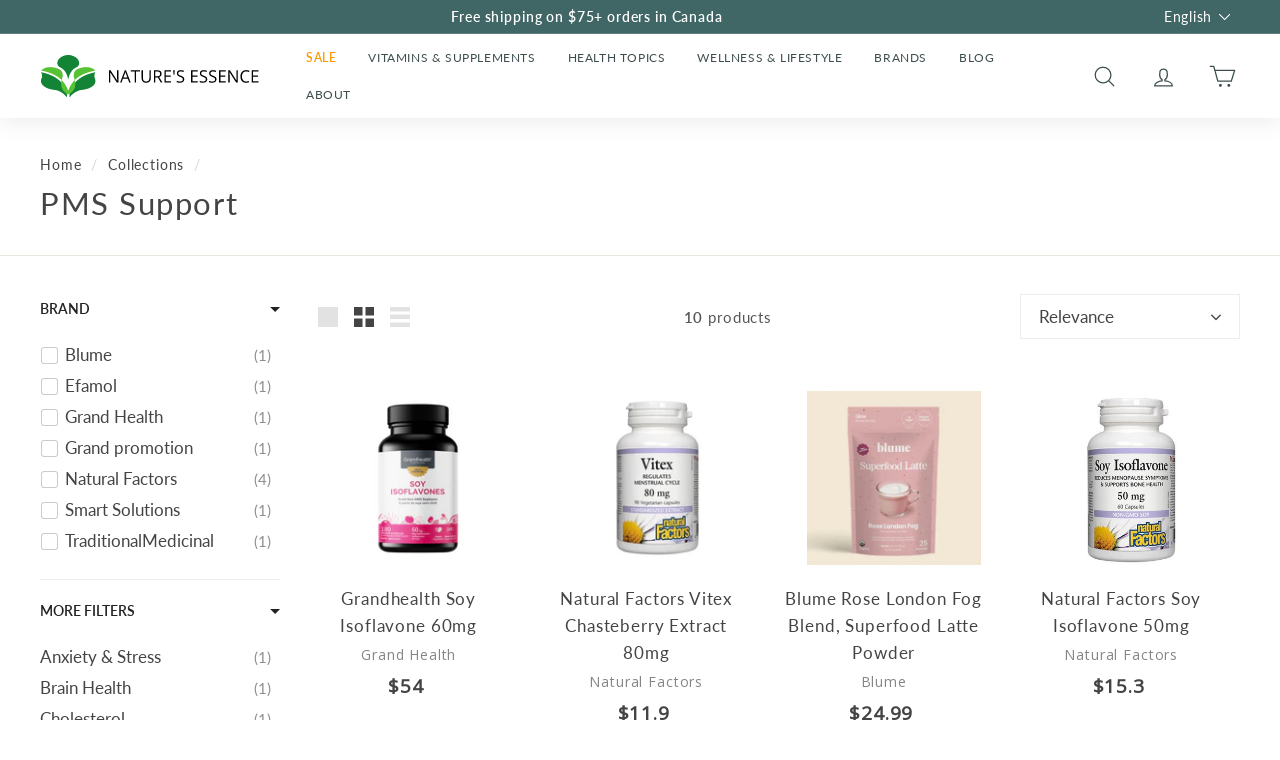

--- FILE ---
content_type: text/html; charset=UTF-8
request_url: https://geolocation-db.com/json/
body_size: 77
content:
{"country_code":"US","country_name":"United States","city":"Columbus","postal":"43215","latitude":39.9653,"longitude":-83.0235,"IPv4":"13.59.254.195","state":"Ohio"}

--- FILE ---
content_type: text/html; charset=UTF-8
request_url: https://geolocation-db.com/json/
body_size: 78
content:
{"country_code":"US","country_name":"United States","city":"Columbus","postal":"43215","latitude":39.9653,"longitude":-83.0235,"IPv4":"13.59.254.195","state":"Ohio"}

--- FILE ---
content_type: text/css
request_url: https://nehealth.ca/cdn/shop/t/22/assets/custom.css?v=64939528482662353251758896200
body_size: -269
content:
/** Shopify CDN: Minification failed

Line 62:0 Expected "}" to go with "{"

**/
.mobile-points-div {
  display:none; 
  text-align:center;
  font-size:14px;
  margin-bottom:10px;
}

#SiteHeader > div.site-header__element.site-header__element--top > div.page-width > div > div.header-item.header-item--navigation.text-center > ul > li:nth-child(1) > div > ul > li:nth-child(13) > a 
{  
  font-weight:bold !important;
  text-decoration: underline !important;
  color: #027b2b;
 
}



.grid-product__vendor,.disclosure-list__item,.product-single__vendor,.grid-product__price--current,.product__price,.product-single__sku,.js-qty__num { font-family: 'Open Sans';}

.footer-currency { text-align:center;color:#CEE4CD; }



.spr-badge { text-align:center; }

.spr-badge-starrating { color: rgb(255, 215, 0); }


#SiteHeader > div.site-header__element.site-header__element--top > div.page-width > div > div.header-item.header-item--navigation.text-center > ul > li.site-nav__item.site-nav__expanded-item.site-nav--has-dropdown.site-nav--is-megamenu > div > div > div > div > div:nth-child(2) > div > a { color: red;}



/* Banners */

#Slideshow-template--15863620960488__05eb66d2-62fb-45e4-b130-388a41c9ed42 > div > div > div.slideshow__slide.slideshow__slide--template--15863620960488__05eb66d2-62fb-45e4-b130-388a41c9ed42-hero-1.is-selected > div.hero__text-wrap > div > div > div > h2 > div > ul {
  font-size: var(--typeBaseSize);
  color:#EE7735;
}
#Slideshow-template--15863620960488__05eb66d2-62fb-45e4-b130-388a41c9ed42 > div > div > div.slideshow__slide.slideshow__slide--template--15863620960488__05eb66d2-62fb-45e4-b130-388a41c9ed42-hero-1.is-selected > div.hero__text-wrap > div > div > div > h2 > div > ul {
 > li {
  margin-bottom: 15px;
}

.hero__text-shadow{text-shadow:none;}
  

  
   #Slideshow-template--15863620960488__05eb66d2-62fb-45e4-b130-388a41c9ed42>div>div>div.slideshow__slide.slideshow__slide--template--15863620960488__05eb66d2-62fb-45e4-b130-388a41c9ed42-hero-1.is-selected>div.hero__text-wrap>div>div>div{color:#EE7735;}


  #Slideshow-template--15863620960488__05eb66d2-62fb-45e4-b130-388a41c9ed42 > div > div > div.slideshow__slide.slideshow__slide--template--15863620960488__05eb66d2-62fb-45e4-b130-388a41c9ed42-hero-1.is-selected > div.hero__text-wrap > div > div > div > div > div {

    color:#EE7735;

  }



--- FILE ---
content_type: text/css
request_url: https://nehealth.ca/cdn/shop/t/22/assets/collection.css?v=54948427036949806431703721196
body_size: -625
content:
/* collections page */
.grid-product__title { text-align:center; }

.grid-product__actions { right: 10px!important; top: 10px!important; }

--- FILE ---
content_type: image/svg+xml
request_url: https://cdn.shopify.com/s/files/1/0637/7635/8632/files/ne-logo-even-text-english.svg
body_size: 1940
content:
<svg xmlns="http://www.w3.org/2000/svg" xmlns:xlink="http://www.w3.org/1999/xlink" width="688" zoomAndPan="magnify" viewBox="0 0 516 97.5" height="130" preserveAspectRatio="xMidYMid meet" version="1.0"><defs><g/><clipPath id="3197336435"><path d="M 1.316406 0 L 514.683594 0 L 514.683594 97.003906 L 1.316406 97.003906 Z M 1.316406 0 " clip-rule="nonzero"/></clipPath><clipPath id="c9d0025e16"><path d="M 2 39 L 64 39 L 64 97.003906 L 2 97.003906 Z M 2 39 " clip-rule="nonzero"/></clipPath><clipPath id="cc0d4a3031"><path d="M 68 39 L 131 39 L 131 97.003906 L 68 97.003906 Z M 68 39 " clip-rule="nonzero"/></clipPath></defs><g clip-path="url(#3197336435)"><path fill="#ffffff" d="M 1.316406 0 L 514.683594 0 L 514.683594 104.464844 L 1.316406 104.464844 Z M 1.316406 0 " fill-opacity="1" fill-rule="nonzero"/><path fill="#ffffff" d="M 1.316406 0 L 514.683594 0 L 514.683594 97.003906 L 1.316406 97.003906 Z M 1.316406 0 " fill-opacity="1" fill-rule="nonzero"/><path fill="#ffffff" d="M 1.316406 0 L 514.683594 0 L 514.683594 97.003906 L 1.316406 97.003906 Z M 1.316406 0 " fill-opacity="1" fill-rule="nonzero"/></g><g clip-path="url(#c9d0025e16)"><path fill="#138336" d="M 63.464844 97.75 C 63.464844 97.75 67.144531 51.792969 2.335938 39.441406 C 2.335938 39.441406 7.554688 46.53125 2.949219 55.527344 C 2.949219 55.527344 -2.269531 66.9375 14.929688 75.269531 C 14.929688 75.269531 21.171875 78.792969 35.816406 80.425781 C 35.816406 80.425781 50.761719 81.757812 63.464844 97.75 " fill-opacity="1" fill-rule="nonzero"/></g><g clip-path="url(#cc0d4a3031)"><path fill="#138336" d="M 68.902344 97.75 C 68.902344 97.75 65.214844 51.792969 130.027344 39.441406 C 130.027344 39.441406 124.804688 46.53125 129.414062 55.527344 C 129.414062 55.527344 134.632812 66.9375 117.433594 75.269531 C 117.433594 75.269531 111.191406 78.792969 96.550781 80.425781 C 96.550781 80.425781 81.59375 81.757812 68.902344 97.75 " fill-opacity="1" fill-rule="nonzero"/></g><path fill="#59c134" d="M 2.535156 35.898438 C 2.535156 35.898438 34.582031 40.304688 50.761719 57.734375 C 50.761719 57.734375 59.773438 38.199219 43.386719 31.789062 C 43.386719 31.789062 17.589844 20.484375 2.535156 35.898438 " fill-opacity="1" fill-rule="nonzero"/><path fill="#59c134" d="M 129.820312 35.898438 C 129.820312 35.898438 97.777344 40.304688 81.59375 57.734375 C 81.59375 57.734375 72.585938 38.199219 88.96875 31.789062 C 88.96875 31.789062 114.769531 20.484375 129.820312 35.898438 " fill-opacity="1" fill-rule="nonzero"/><path fill="#59c134" d="M 81.59375 57.734375 C 81.59375 57.734375 70.816406 67.253906 66.179688 82.40625 C 61.546875 67.253906 50.761719 57.734375 50.761719 57.734375 C 44.335938 81.484375 64.710938 89.980469 66.136719 90.539062 L 66.136719 90.570312 C 66.136719 90.570312 66.164062 90.5625 66.179688 90.554688 C 66.203125 90.5625 66.222656 90.570312 66.222656 90.570312 L 66.222656 90.539062 C 67.652344 89.980469 88.023438 81.484375 81.59375 57.734375 " fill-opacity="1" fill-rule="nonzero"/><path fill="#138336" d="M 83.339844 4.976562 C 83.339844 4.976562 75.808594 0.0429688 66.246094 0 L 66.121094 0 C 56.550781 0.0429688 49.023438 4.976562 49.023438 4.976562 C 40.425781 10.242188 40.523438 19.050781 40.523438 19.050781 C 40.523438 25.75 47.898438 28.726562 47.898438 28.726562 C 63.035156 36.046875 65.703125 53.28125 66.136719 57.652344 L 66.136719 58.6875 C 66.136719 58.6875 66.152344 58.457031 66.179688 58.121094 C 66.210938 58.457031 66.222656 58.6875 66.222656 58.6875 L 66.222656 57.652344 C 66.660156 53.28125 69.332031 36.046875 84.46875 28.726562 C 84.46875 28.726562 91.835938 25.75 91.835938 19.050781 C 91.835938 19.050781 91.941406 10.242188 83.339844 4.976562 " fill-opacity="1" fill-rule="nonzero"/><g fill="#000000" fill-opacity="1"><g transform="translate(157.9473, 63.330808)"><g><path d="M 25.921875 0 L 22.171875 0 L 6.75 -23.6875 L 6.59375 -23.6875 C 6.800781 -20.90625 6.90625 -18.359375 6.90625 -16.046875 L 6.90625 0 L 3.875 0 L 3.875 -28.21875 L 7.578125 -28.21875 L 22.96875 -4.625 L 23.125 -4.625 C 23.09375 -4.976562 23.03125 -6.097656 22.9375 -7.984375 C 22.851562 -9.867188 22.828125 -11.21875 22.859375 -12.03125 L 22.859375 -28.21875 L 25.921875 -28.21875 Z M 25.921875 0 "/></g></g></g><g fill="#000000" fill-opacity="1"><g transform="translate(187.752522, 63.330808)"><g><path d="M 21.625 0 L 18.109375 -8.96875 L 6.796875 -8.96875 L 3.3125 0 L 0 0 L 11.15625 -28.328125 L 13.921875 -28.328125 L 25.015625 0 Z M 17.078125 -11.921875 L 13.796875 -20.671875 C 13.378906 -21.773438 12.941406 -23.132812 12.484375 -24.75 C 12.203125 -23.507812 11.796875 -22.148438 11.265625 -20.671875 L 7.953125 -11.921875 Z M 17.078125 -11.921875 "/></g></g></g><g fill="#000000" fill-opacity="1"><g transform="translate(212.770375, 63.330808)"><g><path d="M 12.5625 0 L 9.28125 0 L 9.28125 -25.3125 L 0.34375 -25.3125 L 0.34375 -28.21875 L 21.5 -28.21875 L 21.5 -25.3125 L 12.5625 -25.3125 Z M 12.5625 0 "/></g></g></g><g fill="#000000" fill-opacity="1"><g transform="translate(234.641699, 63.330808)"><g><path d="M 25.1875 -28.21875 L 25.1875 -9.953125 C 25.1875 -6.742188 24.210938 -4.21875 22.265625 -2.375 C 20.328125 -0.53125 17.660156 0.390625 14.265625 0.390625 C 10.867188 0.390625 8.238281 -0.535156 6.375 -2.390625 C 4.519531 -4.242188 3.59375 -6.789062 3.59375 -10.03125 L 3.59375 -28.21875 L 6.875 -28.21875 L 6.875 -9.8125 C 6.875 -7.445312 7.515625 -5.632812 8.796875 -4.375 C 10.085938 -3.113281 11.984375 -2.484375 14.484375 -2.484375 C 16.859375 -2.484375 18.6875 -3.117188 19.96875 -4.390625 C 21.257812 -5.660156 21.90625 -7.476562 21.90625 -9.84375 L 21.90625 -28.21875 Z M 25.1875 -28.21875 "/></g></g></g><g fill="#000000" fill-opacity="1"><g transform="translate(263.423819, 63.330808)"><g><path d="M 7.15625 -11.734375 L 7.15625 0 L 3.875 0 L 3.875 -28.21875 L 11.625 -28.21875 C 15.082031 -28.21875 17.632812 -27.554688 19.28125 -26.234375 C 20.9375 -24.910156 21.765625 -22.914062 21.765625 -20.25 C 21.765625 -16.519531 19.875 -14 16.09375 -12.6875 L 23.765625 0 L 19.875 0 L 13.046875 -11.734375 Z M 7.15625 -14.546875 L 11.65625 -14.546875 C 13.976562 -14.546875 15.675781 -15.003906 16.75 -15.921875 C 17.832031 -16.847656 18.375 -18.234375 18.375 -20.078125 C 18.375 -21.941406 17.820312 -23.285156 16.71875 -24.109375 C 15.625 -24.929688 13.859375 -25.34375 11.421875 -25.34375 L 7.15625 -25.34375 Z M 7.15625 -14.546875 "/></g></g></g><g fill="#000000" fill-opacity="1"><g transform="translate(287.862556, 63.330808)"><g><path d="M 19.609375 0 L 3.875 0 L 3.875 -28.21875 L 19.609375 -28.21875 L 19.609375 -25.3125 L 7.15625 -25.3125 L 7.15625 -16.21875 L 18.859375 -16.21875 L 18.859375 -13.3125 L 7.15625 -13.3125 L 7.15625 -2.9375 L 19.609375 -2.9375 Z M 19.609375 0 "/></g></g></g><g fill="#000000" fill-opacity="1"><g transform="translate(309.849704, 63.330808)"><g><path d="M 6.15625 -28.21875 L 5.390625 -18.03125 L 3.359375 -18.03125 L 2.5625 -28.21875 Z M 6.15625 -28.21875 "/></g></g></g><g fill="#000000" fill-opacity="1"><g transform="translate(318.594376, 63.330808)"><g><path d="M 19.796875 -7.515625 C 19.796875 -5.023438 18.894531 -3.082031 17.09375 -1.6875 C 15.300781 -0.300781 12.859375 0.390625 9.765625 0.390625 C 6.421875 0.390625 3.847656 -0.0390625 2.046875 -0.90625 L 2.046875 -4.078125 C 3.203125 -3.585938 4.460938 -3.195312 5.828125 -2.90625 C 7.191406 -2.625 8.546875 -2.484375 9.890625 -2.484375 C 12.078125 -2.484375 13.722656 -2.898438 14.828125 -3.734375 C 15.929688 -4.566406 16.484375 -5.722656 16.484375 -7.203125 C 16.484375 -8.179688 16.285156 -8.984375 15.890625 -9.609375 C 15.503906 -10.234375 14.847656 -10.804688 13.921875 -11.328125 C 13.003906 -11.859375 11.609375 -12.457031 9.734375 -13.125 C 7.109375 -14.0625 5.226562 -15.171875 4.09375 -16.453125 C 2.96875 -17.742188 2.40625 -19.425781 2.40625 -21.5 C 2.40625 -23.675781 3.222656 -25.40625 4.859375 -26.6875 C 6.492188 -27.976562 8.65625 -28.625 11.34375 -28.625 C 14.15625 -28.625 16.738281 -28.109375 19.09375 -27.078125 L 18.0625 -24.21875 C 15.738281 -25.195312 13.472656 -25.6875 11.265625 -25.6875 C 9.535156 -25.6875 8.179688 -25.3125 7.203125 -24.5625 C 6.222656 -23.820312 5.734375 -22.789062 5.734375 -21.46875 C 5.734375 -20.488281 5.910156 -19.6875 6.265625 -19.0625 C 6.628906 -18.4375 7.238281 -17.863281 8.09375 -17.34375 C 8.945312 -16.820312 10.257812 -16.242188 12.03125 -15.609375 C 14.988281 -14.554688 17.019531 -13.425781 18.125 -12.21875 C 19.238281 -11.007812 19.796875 -9.441406 19.796875 -7.515625 Z M 19.796875 -7.515625 "/></g></g></g><g fill="#000000" fill-opacity="1"><g transform="translate(340.29197, 63.330808)"><g/></g></g><g fill="#000000" fill-opacity="1"><g transform="translate(350.561645, 63.330808)"><g><path d="M 19.609375 0 L 3.875 0 L 3.875 -28.21875 L 19.609375 -28.21875 L 19.609375 -25.3125 L 7.15625 -25.3125 L 7.15625 -16.21875 L 18.859375 -16.21875 L 18.859375 -13.3125 L 7.15625 -13.3125 L 7.15625 -2.9375 L 19.609375 -2.9375 Z M 19.609375 0 "/></g></g></g><g fill="#000000" fill-opacity="1"><g transform="translate(372.548781, 63.330808)"><g><path d="M 19.796875 -7.515625 C 19.796875 -5.023438 18.894531 -3.082031 17.09375 -1.6875 C 15.300781 -0.300781 12.859375 0.390625 9.765625 0.390625 C 6.421875 0.390625 3.847656 -0.0390625 2.046875 -0.90625 L 2.046875 -4.078125 C 3.203125 -3.585938 4.460938 -3.195312 5.828125 -2.90625 C 7.191406 -2.625 8.546875 -2.484375 9.890625 -2.484375 C 12.078125 -2.484375 13.722656 -2.898438 14.828125 -3.734375 C 15.929688 -4.566406 16.484375 -5.722656 16.484375 -7.203125 C 16.484375 -8.179688 16.285156 -8.984375 15.890625 -9.609375 C 15.503906 -10.234375 14.847656 -10.804688 13.921875 -11.328125 C 13.003906 -11.859375 11.609375 -12.457031 9.734375 -13.125 C 7.109375 -14.0625 5.226562 -15.171875 4.09375 -16.453125 C 2.96875 -17.742188 2.40625 -19.425781 2.40625 -21.5 C 2.40625 -23.675781 3.222656 -25.40625 4.859375 -26.6875 C 6.492188 -27.976562 8.65625 -28.625 11.34375 -28.625 C 14.15625 -28.625 16.738281 -28.109375 19.09375 -27.078125 L 18.0625 -24.21875 C 15.738281 -25.195312 13.472656 -25.6875 11.265625 -25.6875 C 9.535156 -25.6875 8.179688 -25.3125 7.203125 -24.5625 C 6.222656 -23.820312 5.734375 -22.789062 5.734375 -21.46875 C 5.734375 -20.488281 5.910156 -19.6875 6.265625 -19.0625 C 6.628906 -18.4375 7.238281 -17.863281 8.09375 -17.34375 C 8.945312 -16.820312 10.257812 -16.242188 12.03125 -15.609375 C 14.988281 -14.554688 17.019531 -13.425781 18.125 -12.21875 C 19.238281 -11.007812 19.796875 -9.441406 19.796875 -7.515625 Z M 19.796875 -7.515625 "/></g></g></g><g fill="#000000" fill-opacity="1"><g transform="translate(394.246365, 63.330808)"><g><path d="M 19.796875 -7.515625 C 19.796875 -5.023438 18.894531 -3.082031 17.09375 -1.6875 C 15.300781 -0.300781 12.859375 0.390625 9.765625 0.390625 C 6.421875 0.390625 3.847656 -0.0390625 2.046875 -0.90625 L 2.046875 -4.078125 C 3.203125 -3.585938 4.460938 -3.195312 5.828125 -2.90625 C 7.191406 -2.625 8.546875 -2.484375 9.890625 -2.484375 C 12.078125 -2.484375 13.722656 -2.898438 14.828125 -3.734375 C 15.929688 -4.566406 16.484375 -5.722656 16.484375 -7.203125 C 16.484375 -8.179688 16.285156 -8.984375 15.890625 -9.609375 C 15.503906 -10.234375 14.847656 -10.804688 13.921875 -11.328125 C 13.003906 -11.859375 11.609375 -12.457031 9.734375 -13.125 C 7.109375 -14.0625 5.226562 -15.171875 4.09375 -16.453125 C 2.96875 -17.742188 2.40625 -19.425781 2.40625 -21.5 C 2.40625 -23.675781 3.222656 -25.40625 4.859375 -26.6875 C 6.492188 -27.976562 8.65625 -28.625 11.34375 -28.625 C 14.15625 -28.625 16.738281 -28.109375 19.09375 -27.078125 L 18.0625 -24.21875 C 15.738281 -25.195312 13.472656 -25.6875 11.265625 -25.6875 C 9.535156 -25.6875 8.179688 -25.3125 7.203125 -24.5625 C 6.222656 -23.820312 5.734375 -22.789062 5.734375 -21.46875 C 5.734375 -20.488281 5.910156 -19.6875 6.265625 -19.0625 C 6.628906 -18.4375 7.238281 -17.863281 8.09375 -17.34375 C 8.945312 -16.820312 10.257812 -16.242188 12.03125 -15.609375 C 14.988281 -14.554688 17.019531 -13.425781 18.125 -12.21875 C 19.238281 -11.007812 19.796875 -9.441406 19.796875 -7.515625 Z M 19.796875 -7.515625 "/></g></g></g><g fill="#000000" fill-opacity="1"><g transform="translate(415.943949, 63.330808)"><g><path d="M 19.609375 0 L 3.875 0 L 3.875 -28.21875 L 19.609375 -28.21875 L 19.609375 -25.3125 L 7.15625 -25.3125 L 7.15625 -16.21875 L 18.859375 -16.21875 L 18.859375 -13.3125 L 7.15625 -13.3125 L 7.15625 -2.9375 L 19.609375 -2.9375 Z M 19.609375 0 "/></g></g></g><g fill="#000000" fill-opacity="1"><g transform="translate(437.931107, 63.330808)"><g><path d="M 25.921875 0 L 22.171875 0 L 6.75 -23.6875 L 6.59375 -23.6875 C 6.800781 -20.90625 6.90625 -18.359375 6.90625 -16.046875 L 6.90625 0 L 3.875 0 L 3.875 -28.21875 L 7.578125 -28.21875 L 22.96875 -4.625 L 23.125 -4.625 C 23.09375 -4.976562 23.03125 -6.097656 22.9375 -7.984375 C 22.851562 -9.867188 22.828125 -11.21875 22.859375 -12.03125 L 22.859375 -28.21875 L 25.921875 -28.21875 Z M 25.921875 0 "/></g></g></g><g fill="#000000" fill-opacity="1"><g transform="translate(467.736328, 63.330808)"><g><path d="M 15.96875 -25.6875 C 12.863281 -25.6875 10.410156 -24.65625 8.609375 -22.59375 C 6.816406 -20.53125 5.921875 -17.703125 5.921875 -14.109375 C 5.921875 -10.410156 6.785156 -7.554688 8.515625 -5.546875 C 10.253906 -3.535156 12.722656 -2.53125 15.921875 -2.53125 C 17.890625 -2.53125 20.132812 -2.882812 22.65625 -3.59375 L 22.65625 -0.71875 C 20.707031 0.0195312 18.296875 0.390625 15.421875 0.390625 C 11.265625 0.390625 8.054688 -0.867188 5.796875 -3.390625 C 3.535156 -5.921875 2.40625 -9.507812 2.40625 -14.15625 C 2.40625 -17.0625 2.945312 -19.609375 4.03125 -21.796875 C 5.125 -23.984375 6.695312 -25.664062 8.75 -26.84375 C 10.800781 -28.03125 13.21875 -28.625 16 -28.625 C 18.957031 -28.625 21.546875 -28.082031 23.765625 -27 L 22.375 -24.1875 C 20.238281 -25.1875 18.101562 -25.6875 15.96875 -25.6875 Z M 15.96875 -25.6875 "/></g></g></g><g fill="#000000" fill-opacity="1"><g transform="translate(492.676966, 63.330808)"><g><path d="M 19.609375 0 L 3.875 0 L 3.875 -28.21875 L 19.609375 -28.21875 L 19.609375 -25.3125 L 7.15625 -25.3125 L 7.15625 -16.21875 L 18.859375 -16.21875 L 18.859375 -13.3125 L 7.15625 -13.3125 L 7.15625 -2.9375 L 19.609375 -2.9375 Z M 19.609375 0 "/></g></g></g></svg>

--- FILE ---
content_type: text/json
request_url: https://svc-25-usf.hotyon.com/search?q=&apiKey=263c9cff-0a35-431a-b281-182d9dc9bfff&country=CA&locale=en&getProductDescription=0&collection=400498032872&skip=0&take=28
body_size: 38174
content:
{"data":{"query":"","totalCollections":0,"collections":null,"totalPages":0,"pages":null,"suggestions":null,"total":10,"items":[{"id":8242453741800,"productType":null,"title":"Grandhealth Soy Isoflavone 60mg","description":null,"collections":[400494461160,400497180904,400497541352,400498000104,400498032872,400500261096,409047335144,412171862248,439287742696,439832641768],"tags":["Grand Health","Menopause","PMS","Vegan","Vegetarian","Women's Health"],"urlName":"soy-isoflavone-180s","vendor":"Grand Health","date":"2023-06-07T21:33:57.0000000Z","variants":[{"id":44551233011944,"sku":"628357886025","barcode":null,"available":34,"price":54,"weight":247,"compareAtPrice":0,"imageIndex":0,"options":[0],"metafields":null,"flags":0}],"selectedVariantId":null,"images":[{"url":"//cdn.shopify.com/s/files/1/0637/7635/8632/files/bottle_3D-Soy_Isoflavones_3f60c55b-838f-4b3b-a03c-941f1af5075b.png?v=1734723775","alt":"Grandhealth Soy Isoflavone 60mg","width":2048,"height":2048},{"url":"//cdn.shopify.com/s/files/1/0637/7635/8632/files/SoyIsoflavone180_s-628357886025.png?v=1736991357","alt":"Grandhealth Soy Isoflavone 60mg","width":1367,"height":1367},{"url":"//cdn.shopify.com/s/files/1/0637/7635/8632/files/Asset_2_54d57c02-b84e-4a86-8ccb-b1f96ee835bf.jpg?v=1736991357","alt":"Grandhealth Soy Isoflavone 60mg","width":1272,"height":701},{"url":"//cdn.shopify.com/s/files/1/0637/7635/8632/files/GH_84b16ff8-3c0f-44de-a745-21d4f9977902.png?v=1736991357","alt":"Grandhealth Bee Propolis 500mg","width":1200,"height":1200}],"metafields":[{"key":"reviews_average","value":"0","multiple":false,"valueType":"Text","namespace":"yotpo"},{"key":"reviews_count","value":"0","multiple":false,"valueType":"Text","namespace":"yotpo"},{"key":"rating_count","value":"0","multiple":false,"valueType":"Integer","namespace":"reviews"},{"key":"npn","value":"80015193","multiple":false,"valueType":"Text","namespace":"custom"},{"key":"unit_type","value":"Capsule","multiple":false,"valueType":"Text","namespace":"custom"},{"key":"quantity","value":"180","multiple":false,"valueType":"Text","namespace":"custom"},{"key":"weight_kg","value":"0.247","multiple":false,"valueType":"Text","namespace":"custom"},{"key":"en_directions","value":"<p><span style=\"color:hsl(0,0%,0%);\"><strong>Adults:&nbsp;</strong></span><span style=\"background-color:rgb(255,255,255);color:hsl(0,0%,0%);\">Take 1 capsule 2 times daily.</span></p><p style=\"margin-left:0px;\">&nbsp;</p><p><span style=\"color:hsl(0,0%,0%);\"><strong>Warnings</strong></span></p><p>Do not use if • you currently have or previously had breast cancer and/or breast tumours • you have a predisposition to breast cancer or a family member with breast cancer • the protective seal is broken</p><p>Ask a health care practitioner before use if you • are taking blood thinners • have a history of hormonal or gynaecological disease • have a liver disorder or develop liver-related symptoms • are taking hormone replacement therapy (HRT) • experience breast pain, discomfort and/or tenderness, or a recurrence of menstruation and/or uterine spotting</p><p>Keep out of reach of children.</p>","multiple":false,"valueType":"MultiLineText","namespace":"custom"},{"key":"en_ingredients","value":"<p style=\"margin-left:0px;\"><strong>Medicinal ingredients (in each capsule):</strong></p><p>Soy Isoflavone (Glycine max) ………… 150mg</p><p>40% Soy Isoflavone ……………………….. 51.86mg AIE</p><p>Genistein/Genistin compounds …….. 29.81mg AIE</p>","multiple":false,"valueType":"MultiLineText","namespace":"custom"},{"key":"en_short_description","value":"<ul><li>Helps to attenuate/reduce bone mineral density (BMD) loss in post-menopausal women when used in conjunction with adequate amounts of calcium and vitamin D.</li><li>&nbsp;May reduce severe and frequent menopause symptoms such as hot flashes and/or night sweats .</li></ul>","multiple":false,"valueType":"MultiLineText","namespace":"custom"},{"key":"hk_directions","value":"<p style=\"margin-left:0px;\"><strong>建議用量:</strong></p><p style=\"margin-left:0px;\">成人每天早上及晚上各食用一粒。</p><p style=\"margin-left:0px;\">&nbsp;</p><p style=\"margin-left:0px;\"><strong>注意事項:</strong></p><p>請勿使用，若：</p><p>您目前患有、或曾患有乳腺癌及/或乳腺腫瘤。</p><p>您有乳腺癌遺傳傾向，或家族成員曾患有乳腺癌。</p><p>產品安全封膜已破損。</p><p>&nbsp;</p><p>使用前請先諮詢醫療保健專業人員，若您：</p><p>正在服用抗凝血劑（薄血藥）。</p><p>有激素相關疾病或婦科疾病病史。</p><p>患有肝臟疾病，或出現與肝臟相關的症狀。</p><p>正在接受激素替代療法 (HRT)。</p><p>出現乳房疼痛、不適及/或壓痛。</p><p>出現月經復發及/或子宮出血（點滴出血）。</p><p>&nbsp;</p><p>請存放在兒童接觸不到的地方。</p>","multiple":false,"valueType":"MultiLineText","namespace":"custom"},{"key":"hk_ingredients","value":"<p><span style=\"color:rgb(69,69,69);\"><strong>主要成分（每粒膠囊）：</strong></span><br><span style=\"color:rgb(69,69,69);\">大豆萃取物 …………………………………………………………………….. 150mg</span><br><span style=\"color:rgb(69,69,69);\">其中含有大豆異黃酮Soy Isoflavone (40%) …………………….. 60mg</span><br><span style=\"color:rgb(69,69,69);\">含 金雀異黃酮Genistein / Genistin compounds …………….. 29.81mg AIE</span></p><p>&nbsp;</p><p><span style=\"color:rgb(69,69,69);\">AIE：去醣體異黃酮當量 (大豆異黃酮去醣體當量)</span></p>","multiple":false,"valueType":"MultiLineText","namespace":"custom"},{"key":"hk_long_description","value":"<p>大豆富含蛋白質、脂肪以及一些微量元素，是中華民族重要的傳統食材。此外，它具有多種生理活性物質，如低聚醣、大豆皂甙、大豆異黃酮、大豆磷脂等。其中，大豆異黃酮與雌激素的分子結構非常相似，能夠與女性體內的雌激素和抗雌激素受體相結合，產生雙向調節作用，安全及無副作用，所以被稱為「植物雌激素」。</p>\n<p> </p>\n<p>Grandhealth® 大豆異黃酮取自非基因改造大豆，每粒膠囊至少含有 40% 的高純度大豆異黃酮，是女性朋友的最佳選擇。</p>","multiple":false,"valueType":"MultiLineText","namespace":"custom"},{"key":"hk_short_description","value":"<ul><li><p style=\"margin-left:0px;\">取自非基因改造黃豆，安全無副作用</p></li><li><p style=\"margin-left:0px;\">幫助改善女性更年期障礙和不適症狀，例如潮熱和/或盜汗</p></li><li><p style=\"margin-left:0px;\">幫助降低絕經後骨質疏鬆症的風險</p></li><li><p style=\"margin-left:0px;\">清除體內自由基，幫助延緩肌膚老化</p></li><li><p style=\"margin-left:0px;\">幫助降低血液中低密度膽固醇、提升高密度膽固醇</p></li><li><p style=\"margin-left:0px;\">搭配足量的鈣和維生素 D 一起使用，還有助於減輕/減少停經後婦女的骨礦物質密度 (BMD) 損失</p></li></ul>","multiple":false,"valueType":"MultiLineText","namespace":"custom"},{"key":"zh_directions","value":"<p><strong>建议用量:</strong></p><p>成人每天早上及晚上各食用一粒。</p><p>&nbsp;</p><p><strong>注意事项:</strong></p><p>请勿使用，若：</p><p>您目前患有、或曾患有乳腺癌及/或乳腺肿瘤。</p><p>您有乳腺癌遗传倾向，或家族成员曾患有乳腺癌。</p><p>产品安全封膜已破损。</p><p>&nbsp;</p><p>使用前请先咨询医疗保健专业人员，若您：</p><p>正在服用抗凝血剂（薄血药）。</p><p>有激素相关疾病或妇科疾病病史。</p><p>患有肝脏疾病，或出现与肝脏相关的症状。</p><p>正在接受激素替代疗法 (HRT)。</p><p>出现乳房疼痛、不适及/或压痛。</p><p>出现月经复发及/或子宫出血（点滴出血）。</p><p>&nbsp;</p><p>请存放在儿童接触不到的地方。</p>","multiple":false,"valueType":"MultiLineText","namespace":"custom"},{"key":"zh_ingredients","value":"<p><strong>主要成分（每粒胶囊）：</strong><br>大豆萃取物 …………………………………………………………………….. 150mg<br>其中含有大豆异黄酮Soy Isoflavone (40%) …………………….. 60mg<br>含 金雀异黄酮Genistein / Genistin compounds …………….. 29.81mg AIE<br>&nbsp;</p><p>AIE：去糖体异黄酮当量 (大豆异黄酮去糖体当量)</p>","multiple":false,"valueType":"MultiLineText","namespace":"custom"},{"key":"zh_long_description","value":"<p>大豆富含蛋白质、脂肪以及一些微量元素，是中华民族重要的传统食材。此外，它具有多种生理活性物质，如低聚醣、大豆皂甙、大豆异黄酮、大豆磷脂等。其中，大豆异黄酮与雌激素的分子结构非常相似，能够与女性体内的雌激素和抗雌激素受体相结合，产生双向调节作用，安全及无副作用，所以被称为「植物雌激素」。</p>\n<p> </p>\n<p>Grandhealth® 大豆异黄酮取自非基因改造大豆，每粒胶囊至少含有 40% 的高纯度大豆异黄酮，是女性朋友的最佳选择。</p>","multiple":false,"valueType":"MultiLineText","namespace":"custom"},{"key":"zh_short_description","value":"<ul><li>取自非基因改造黄豆，安全无副作用</li><li>帮助改善女性更年期障碍和不适症状，例如潮热和/或盗汗</li><li>帮助降低绝经后骨质疏鬆症的风险</li><li>清除体内自由基，帮助延缓肌肤老化</li><li>帮助降低血液中低密度胆固醇、提升高密度胆固醇</li><li>搭配足量的钙和维生素 D 一起使用，还有助于减轻/减少停经后妇女的骨矿物质密度 (BMD) 损失</li></ul>","multiple":false,"valueType":"MultiLineText","namespace":"custom"}],"options":[{"name":"Size","values":["180"]}],"review":0,"reviewCount":0,"extra":null},{"id":7728294854888,"productType":null,"title":"Natural Factors Vitex Chasteberry Extract 80mg","description":null,"collections":[400497541352,400498000104,400498032872,400499769576,409047335144,412171862248,439287742696],"tags":["Menopause","PMS","Women's Health"],"urlName":"vitex-chasteberry-extract","vendor":"Natural Factors","date":"2022-04-13T02:20:10.0000000Z","variants":[{"id":42990946484456,"sku":"068958049304","barcode":null,"available":2,"price":11.9,"weight":156,"compareAtPrice":0,"imageIndex":0,"options":[0],"metafields":null,"flags":0}],"selectedVariantId":null,"images":[{"url":"//cdn.shopify.com/s/files/1/0637/7635/8632/files/a0002286.jpg?v=1734724310","alt":"Natural Factors Vitex Chasteberry Extract 80mg","width":400,"height":400}],"metafields":[{"key":"title_tag","value":"Vitex Chasteberry Extract by Natural Factors","multiple":false,"valueType":"Text","namespace":"global"},{"key":"description_tag","value":"Vitex can be used by women to naturally support symptoms of PMS including headaches, bloating, fatigue, mood swings, and acne. Used for centuries, Vitex is safe","multiple":false,"valueType":"Text","namespace":"global"},{"key":"type","value":"simple","multiple":false,"valueType":"Text","namespace":"magento"},{"key":"brand","value":"Natural Factors","multiple":false,"valueType":"Text","namespace":"magento"},{"key":"cp_item_no","value":"NE-100347","multiple":false,"valueType":"Text","namespace":"magento"},{"key":"dosage","value":"1 capsule per day preferably before breakfast or as directed by a health professional. Up to 3 capsules can be taken daily., 每天早餐前服用一粒，或者遵从医药专业人士的指导使用。每天最多不得超过三粒。, 每天早餐前服用一粒，或者遵從醫藥專業人士的指導使用。最多每天不得超過三粒。","multiple":false,"valueType":"MultiLineText","namespace":"magento"},{"key":"ebizmarts_mark_visited","value":"No","multiple":false,"valueType":"Text","namespace":"magento"},{"key":"ingredients_full","value":"Each Capsule contains:\n Chasteberry (Vitex angus-castus), powdered extract|80mg\n Aucubin (0.6%)|0.5mg, 每粒胶囊包含:\n 贞洁莓 (Vitex angus-castus), 粉状萃取|80mg\n 含有桃叶珊瑚苷 (0.6%)|0.5mg, 每粒膠囊包含:\n 貞潔莓 (Vitex angus-castus), 粉狀萃取|80mg\n 含有桃葉珊瑚苷 (0.6%)|0.5mg","multiple":false,"valueType":"MultiLineText","namespace":"magento"},{"key":"last_import_date","value":"2022-10-30 00:00:00","multiple":false,"valueType":"Text","namespace":"magento"},{"key":"mailchimp_sync_modified","value":"1","multiple":false,"valueType":"Text","namespace":"magento"},{"key":"msrp","value":"16.7000","multiple":false,"valueType":"Text","namespace":"magento"},{"key":"npn","value":"80027761","multiple":false,"valueType":"Text","namespace":"magento"},{"key":"product_size","value":"90 Capsules","multiple":false,"valueType":"Text","namespace":"magento"},{"key":"promotion","value":"No","multiple":false,"valueType":"Text","namespace":"magento"},{"key":"restrict_shipping_methods","value":"No","multiple":false,"valueType":"Text","namespace":"magento"},{"key":"ship_separately","value":"0","multiple":false,"valueType":"Text","namespace":"magento"},{"key":"short_description","value":"Vitex helps to balance hormones and minimize symptoms associated with hormone imbalances in women from premenstrual through menopausal ages. If there was a gentle and safe herbal extract that had 2,500 years of use, and could help many menstrual abnormalities– from premenstrual syndrome to the symptoms of menopause – most women would likely keep some on hand all the time. Vitex agnus-castus, also called chasteberry, is one of the most popular botanicals in Europe for treating menstrual disorders and has been recognized as gentle and effective since the time of Dioscorides., 贞洁树莓(又称为圣洁莓)可以帮助平衡荷尔蒙并且减缓因为荷尔蒙不平衡所造成的各种症状，由来经期前到更年期的女性皆可服用。贞洁树莓的使用已经有超过两千五百年的历史，它可以帮助改善生理期异常的问题(包括经前症状甚至于更年期的症状)； 贞洁树莓(学名为碎花牡荆)是欧洲草药时期最重要的女性调经圣品，在西元一世纪时就经由欧洲医学的先驱希腊医生迪奥斯克理德斯(Dioscorides) 在其所著做的\"药物论\"中确认记录。\n\n产品英文名：Vitex Chasteberry Extract, 貞潔樹莓(又稱為聖潔莓)可以幫助平衡荷爾蒙並且減緩因為荷爾蒙不平衡所造成的各種症狀，由來經期前到更年期的女性皆可適用，貞潔樹莓的使用已經有超過兩千五百年的歷史，它可以幫助改善生理期異常的問題 (包括經前症候群甚至於更年期的症狀)； 貞潔樹莓(學名為碎花牡荊)是歐洲草藥時期最重要的女性調經聖品，在西元一世紀時就經由歐洲醫學的先驅希臘醫生迪奧斯克理德斯 (Dioscorides) 在其所著做的\"藥物論\"中確認記錄。\n\n產品英文名：Vitex Chasteberry Extract","multiple":false,"valueType":"MultiLineText","namespace":"magento"},{"key":"signature","value":"0","multiple":false,"valueType":"Text","namespace":"magento"},{"key":"size","value":"90","multiple":false,"valueType":"Text","namespace":"magento"},{"key":"tagline","value":"Chasteberry, the Hormone Balancer Promotes Healthy Periods and Supports PMS, 贞洁莓 - 帮助平衡荷尔蒙，维持经期健康，并且缓解经前症候群。, 貞潔莓 - 幫助平衡荷爾蒙、維持經期健康，並且緩解經前症候群。","multiple":false,"valueType":"Text","namespace":"magento"},{"key":"tax_class_id","value":"5","multiple":false,"valueType":"Text","namespace":"magento"},{"key":"status","value":"1","multiple":false,"valueType":"Text","namespace":"magento"},{"key":"price","value":"11.9000","multiple":false,"valueType":"Text","namespace":"magento"},{"key":"en_long_description","value":"<h3>Natural support for anxiety and depression</h3>\n<li> Helps relieve some PMS symptoms</li>\n<li> Promotes a restful sleep</li>\n<li> Has antiviral activity</li>\n<li> Headache relief</li>\n<li> Virtually no side effects within recommended use and dosing</li>","multiple":false,"valueType":"MultiLineText","namespace":"custom"},{"key":"zh_title","value":"贞洁树萃精","multiple":false,"valueType":"Text","namespace":"custom"},{"key":"hk_title","value":"貞潔樹萃精","multiple":false,"valueType":"Text","namespace":"custom"},{"key":"reviews_average","value":"0","multiple":false,"valueType":"Text","namespace":"yotpo"},{"key":"reviews_count","value":"0","multiple":false,"valueType":"Text","namespace":"yotpo"},{"key":"rating_count","value":"0","multiple":false,"valueType":"Integer","namespace":"reviews"},{"key":"unit_type","value":"Capsule","multiple":false,"valueType":"Text","namespace":"custom"},{"key":"quantity","value":"90","multiple":false,"valueType":"Text","namespace":"custom"},{"key":"weight_kg","value":"0.156","multiple":false,"valueType":"Text","namespace":"custom"},{"key":"en_directions","value":"1 capsule per day preferably before breakfast or as directed by a health professional. Up to 3 capsules can be taken daily.","multiple":false,"valueType":"MultiLineText","namespace":"custom"},{"key":"en_ingredients","value":"Each Capsule contains:\n\n Chasteberry (Vitex angus-castus), powdered extract|80mg\n\n Aucubin (0.6%)|0.5mg","multiple":false,"valueType":"MultiLineText","namespace":"custom"},{"key":"en_short_description","value":"<ul><li><p style=\"margin-left:15px;\">Reduces headaches</p></li><li><p style=\"margin-left:15px;\">Decreases feelings of anxiety or irritability</p></li><li><p style=\"margin-left:15px;\">Stabilizes mood swings</p></li><li><p style=\"margin-left:15px;\">Decreases breast tenderness</p></li><li><p style=\"margin-left:15px;\">May increase milk production for nursing mothers</p></li></ul>","multiple":false,"valueType":"MultiLineText","namespace":"custom"},{"key":"hk_directions","value":"每天早餐前服用一粒，或者遵從醫藥專業人士的指導使用。最多每天不得超過三粒。","multiple":false,"valueType":"MultiLineText","namespace":"custom"},{"key":"hk_ingredients","value":"每粒膠囊包含:\n 貞潔莓 (Vitex angus-castus), 粉狀萃取|80mg\n 含有桃葉珊瑚苷 (0.6%)|0.5mg","multiple":false,"valueType":"MultiLineText","namespace":"custom"},{"key":"hk_long_description","value":"<p><strong>貞潔莓有哪些主要的功效?</strong></p><p>貞潔樹莓被使用於調節經期異常的問題，包括經前症候群以及更年期的症狀超過兩千五百年。在歐洲，碎花牡荊(貞潔樹)是最廣泛被使用來改善女性生理疾病的草本植物。臨床上貞潔樹莓經常被用來改善經前症候群，可以減低因荷爾蒙變化引起的頭痛、腹部脹痛、虛弱、渴望甜食、情緒波動以及痤瘡等症狀，這是因為貞潔莓可以平衡 動情激素(Estrogen) 和 黃體激素(Progesterone)的平衡；同時歐洲的醫師也普遍性的會建議更年期的婦女使用貞潔莓來改善潮熱的問題。</p><p>&nbsp;</p><p><strong>貞潔梅萃精如何改善健康?</strong></p><p>貞潔莓並非是一種植物性雌激素，它的作用機轉是透過下視丘-腦垂體的影響軸線進行，貞潔莓促進黃體激素生成而進一步抑制卵泡刺激素的釋放，間接影響到動情激素(Estrogen) 和 黃體激素(Progesterone)的平衡，從而幫助改善因為荷爾蒙不平衡而引發的各類生理問題。</p><p>&nbsp;</p><p><strong>貞潔莓真的可以改善經前症候群嗎?</strong></p><p>從1950年代起德國人開始廣泛的使用貞潔莓，其後歐洲的醫學專家針對貞潔樹莓陸續進行了一系列的臨床研究。研究顯示貞潔樹莓可以在一個月內明顯改善因荷爾蒙變化引起的頭痛、腹部脹痛、虛弱、渴望甜食、情緒波動以及痤瘡等症狀。</p><p><br>在一個大型研究中，使用貞潔莓酊劑針對2,447名有經期困擾的女性進行測試，雖然這並非是一個經過嚴格條件控制下的實驗，但是最終的結果顯示有31%的病患的症狀完全緩解，而另外55%的患者的症狀得到明顯的改善，而且在九年的研究期間，受測者平均使用五個月的貞潔莓酊劑治療，有超過九成的醫生及患者滿意貞潔莓的效果；而整體研究中只有2.3%的病患曾出現過輕微的副作用，也顯示貞潔莓是相當安全的天然健康產品。(Loch, et al)在另一個同樣沒有經過嚴格條件控制的大型實驗中，有1,542名女性接受貞潔莓酊劑的治療，其中有33%的患者的經期症狀完全消除，另外 57% 的症狀也有明顯改善。與上一組實驗的結論相近，同樣有高達93%的醫生認為貞潔莓對婦女經前症候群有相當正面的效果。 (Dittmar, et al).</p>","multiple":false,"valueType":"MultiLineText","namespace":"custom"},{"key":"hk_short_description","value":"貞潔樹莓(又稱為聖潔莓)可以幫助平衡荷爾蒙並且減緩因為荷爾蒙不平衡所造成的各種症狀，由來經期前到更年期的女性皆可適用，貞潔樹莓的使用已經有超過兩千五百年的歷史，它可以幫助改善生理期異常的問題 (包括經前症候群甚至於更年期的症狀)； 貞潔樹莓(學名為碎花牡荊)是歐洲草藥時期最重要的女性調經聖品，在西元一世紀時就經由歐洲醫學的先驅希臘醫生迪奧斯克理德斯 (Dioscorides) 在其所著做的\"藥物論\"中確認記錄。","multiple":false,"valueType":"MultiLineText","namespace":"custom"},{"key":"npn","value":"80027761","multiple":false,"valueType":"Text","namespace":"custom"},{"key":"zh_directions","value":"每天早餐前服用一粒，或者遵从医药专业人士的指导使用。每天最多不得超过三粒。","multiple":false,"valueType":"MultiLineText","namespace":"custom"},{"key":"zh_ingredients","value":"每粒胶囊包含:\n 贞洁莓 (Vitex angus-castus), 粉状萃取|80mg\n 含有桃叶珊瑚苷 (0.6%)|0.5mg","multiple":false,"valueType":"MultiLineText","namespace":"custom"},{"key":"zh_long_description","value":"<p><strong>贞洁莓有哪些主要的功效?</strong></p><p>贞洁树莓被使用于调节经期异常的问题，包括经前症状以及更年期的症状，其历史已超过两千五百年。在欧洲，碎花牡荆(贞洁树)是最广泛被使用来改善女性生理疾病的草本植物。临床上贞洁树莓经常被用来改善经前症状，可以减低因荷尔蒙变化引起的头痛、腹部胀痛、虚弱、渴望甜食、情绪波动以及痤疮等问题，这是因为贞洁莓可以帮助平衡动情激素(Estrogen ) 和黄体激素(Progesterone)；同时欧洲的医师也普遍性的会建议更年期的妇女使用贞洁莓来改善潮热的问题。</p><p>&nbsp;</p><p><strong>贞洁梅萃精如何改善健康?</strong></p><p>贞洁莓并不是一种植物性雌激素，它的作用是透过下视丘-脑垂体的影响轴线进行，贞洁莓促进黄体激素生成而进一步抑制卵泡刺激素的释放，间接影响到动情激素(Estrogen ) 和黄体激素(Progesterone)的平衡，从而帮助改善因为荷尔蒙不平衡而引发的各类生理问题。</p><p>&nbsp;</p><p><strong>贞洁莓真的可以改善经前症状吗?</strong></p><p>从1950年代起德国人开始广泛的使用贞洁莓，其后欧洲的医学专家针对贞洁树莓陆续进行了一系列的临床研究。研究显示贞洁树莓可以在一个月内明显改善因荷尔蒙变化引起的头痛、腹部胀痛、虚弱、渴望甜食、情绪波动以及痤疮等症状。</p><p>&nbsp;</p><p>在一个大型研究中，使用贞洁莓酊剂针对2,447名有经期困扰的女性进行测试，虽然这并非是一个经过严格条件控制下的实验，但是最终的结果依然显示出有31%的病患的症状完全缓解，而另外55%的患者的症状得到明显的改善，而且在九年的研究期间，受测者平均使用五个月的贞洁莓酊剂治疗，有超过九成的医生及患者满意贞洁莓的效果；而整体研究中只有2.3%的病患曾出现过轻微的副作用，也显示贞洁莓是相当安全的天然健康产品。 (Loch, et al) 在另一个同样没有经过严格条件控制的大型实验中，有1,542名女性接受贞洁莓酊剂的治疗，其中有33%的患者的经期症状完全消除，另外57% 的症状也有明显改善。与上一组实验的结论相近，同样有高达93%的医生认为贞洁莓对妇女经前症状有相当正面的效果。 (Dittmar, et al).</p>","multiple":false,"valueType":"MultiLineText","namespace":"custom"},{"key":"zh_short_description","value":"贞洁树莓(又称为圣洁莓)可以帮助平衡荷尔蒙并且减缓因为荷尔蒙不平衡所造成的各种症状，由来经期前到更年期的女性皆可服用。贞洁树莓的使用已经有超过两千五百年的历史，它可以帮助改善生理期异常的问题(包括经前症状甚至于更年期的症状)； 贞洁树莓(学名为碎花牡荆)是欧洲草药时期最重要的女性调经圣品，在西元一世纪时就经由欧洲医学的先驱希腊医生迪奥斯克理德斯(Dioscorides) 在其所著做的\"药物论\"中确认记录。","multiple":false,"valueType":"MultiLineText","namespace":"custom"}],"options":[{"name":"Size","values":["90"]}],"review":0,"reviewCount":0,"extra":null},{"id":9135664759016,"productType":null,"title":"Blume Rose London Fog Blend, Superfood Latte Powder","description":null,"collections":[400497180904,400497541352,400498032872,400498950376,400498983144,400500261096,409047335144,412171862248,432152707304,439287742696],"tags":["PMS","Tea & Drinks","Vegan","Vegetarian"],"urlName":"rose-london-fog-blend","vendor":"Blume","date":"2025-05-03T12:11:08.0000000Z","variants":[{"id":47327714672872,"sku":"839172000019","barcode":null,"available":4,"price":24.99,"weight":150,"compareAtPrice":0,"imageIndex":0,"options":[0],"metafields":null,"flags":0}],"selectedVariantId":null,"images":[{"url":"//cdn.shopify.com/s/files/1/0637/7635/8632/files/Blume_RoseLondonFog_Mockup-BackgroundShadow_Front_US_e4c0ed81-d60a-46a0-8b0b-c68e0bf34fb1.webp?v=1746492802","alt":"Blume Rose London Fog Blend, Superfood Latte Powder","width":2046,"height":2046},{"url":"//cdn.shopify.com/s/files/1/0637/7635/8632/files/71stmzb0vsL._AC_SL1500.jpg?v=1746648649","alt":"Blume Rose London Fog Blend, Superfood Latte Powder","width":1500,"height":1500},{"url":"//cdn.shopify.com/s/files/1/0637/7635/8632/files/71Qc3ocfhfL._AC_SL1500.jpg?v=1746648649","alt":"Blume Rose London Fog Blend, Superfood Latte Powder","width":1500,"height":1500},{"url":"//cdn.shopify.com/s/files/1/0637/7635/8632/files/71NKWHakwXL._AC_SL1500.jpg?v=1746648649","alt":"Blume Rose London Fog Blend, Superfood Latte Powder","width":1500,"height":1500},{"url":"//cdn.shopify.com/s/files/1/0637/7635/8632/files/81HOzod2-HL._AC_SL1500.jpg?v=1746648696","alt":"Blume Rose London Fog Blend, Superfood Latte Powder","width":1488,"height":1500},{"url":"//cdn.shopify.com/s/files/1/0637/7635/8632/files/81ZzKqhOhBL._AC_SL1500.jpg?v=1746648707","alt":"Blume Rose London Fog Blend, Superfood Latte Powder","width":1500,"height":1500},{"url":"//cdn.shopify.com/s/files/1/0637/7635/8632/files/71tGS157QCL._AC_SL1500.jpg?v=1746648707","alt":"Blume Rose London Fog Blend, Superfood Latte Powder","width":1500,"height":1500},{"url":"//cdn.shopify.com/s/files/1/0637/7635/8632/files/71lrWqf2I_L._AC_SL1500.jpg?v=1746648707","alt":"Blume Rose London Fog Blend, Superfood Latte Powder","width":1500,"height":1500}],"metafields":[{"key":"unit_type","value":"Powder","multiple":false,"valueType":"Text","namespace":"custom"},{"key":"quantity","value":"100g","multiple":false,"valueType":"Text","namespace":"custom"},{"key":"weight_kg","value":"0.15","multiple":false,"valueType":"Text","namespace":"custom"},{"key":"en_short_description","value":"A decaf London Fog with a floral twist. It’s giving high tea with benefits. PS. This one is our founder’s favorite. Low Caffeine &amp; Sugar Free.","multiple":false,"valueType":"MultiLineText","namespace":"custom"},{"key":"en_ingredients","value":"<p>Rose petal powder*, Bergamot flavor*, Decaf black tea powder*, Rosehips powder*, Vanilla flavor*, Tart cherry powder*.</p><p>*Organic</p><p>&nbsp;</p><p>All our ingredients are micro-ground for better absorption of health benefits and to maximize versatility. Make nourishing lattes (hot or iced) or add a superfood boost to smoothies, oatmeal and baked goods. Every Superfood Latte purchase receives a free recipe book to help you get started</p>","multiple":false,"valueType":"MultiLineText","namespace":"custom"},{"key":"en_directions","value":"Mix 1-2 tsps of Blume with a splash of boiling water. Add 1 cup of hot or cold ‘milk’ of your choice. Sweeten to taste. A little sediment is normal with natural ingredients!","multiple":false,"valueType":"MultiLineText","namespace":"custom"},{"key":"hk_long_description","value":"<p class=\"\" data-start=\"39\" data-end=\"155\">停下腳步，享受一杯超級食物加持的玫瑰倫敦霧吧——沒有糖，也沒有咖啡因。這款配方專為「每個月那幾天」設計，玫瑰自古以來便被用來舒緩經前症候群（PMS）與腹脹不適。添加富含美肌營養的玫瑰果，準備好邊喝邊發光吧。（25份）</p><p>&nbsp;</p><h3 class=\"\" data-start=\"212\" data-end=\"224\"><strong data-start=\"216\" data-end=\"224\">口味描述</strong></h3><p class=\"\" data-start=\"226\" data-end=\"296\">就像經典伯爵茶，再加入淡淡玫瑰香。花香、舒緩、微甜，這款茶融合了紅茶、玫瑰與櫻桃，口感溫柔、滑順又熟悉。如果你喜歡倫敦霧，這款絕對是你的愛。</p><p>&nbsp;</p><h3 class=\"\" data-start=\"303\" data-end=\"315\"><strong data-start=\"307\" data-end=\"315\">成分介紹</strong></h3><p class=\"\" data-start=\"317\" data-end=\"364\">不只是美美的拿鐵——每包含有 25 份有機超級食物。一款無咖啡因的倫敦霧，加入了花香的新風味。</p><ul data-start=\"366\" data-end=\"472\"><li class=\"\" data-start=\"366\" data-end=\"400\"><p class=\"\" data-start=\"368\" data-end=\"400\"><strong data-start=\"368\" data-end=\"378\">去咖啡因紅茶</strong><br>保留濃厚口感與香氣，但不含咖啡因。</p></li><li class=\"\" data-start=\"404\" data-end=\"435\"><p class=\"\" data-start=\"406\" data-end=\"435\"><strong data-start=\"406\" data-end=\"414\">玫瑰花瓣</strong><br>具有抗發炎效果，有助於舒緩經痛。</p></li><li class=\"\" data-start=\"439\" data-end=\"472\"><p class=\"\" data-start=\"441\" data-end=\"472\"><strong data-start=\"441\" data-end=\"448\">玫瑰果</strong><br>富含抗氧化物，有助於舒緩並讓肌膚閃耀。</p></li></ul><p>&nbsp;</p><h3 class=\"\" data-start=\"479\" data-end=\"496\"><strong data-start=\"483\" data-end=\"496\">對咖啡因感到疲憊？</strong></h3><p class=\"\" data-start=\"498\" data-end=\"572\">約 50% 的北美人對咖啡因敏感（資料來源2），將近三分之二的美國人因為懷孕、哺乳、心臟問題、焦慮、睡眠與消化等原因在調整咖啡因攝取（資料來源3）。</p><p class=\"\" data-start=\"574\" data-end=\"632\">來點科學解釋：咖啡因會刺激中樞神經系統，提高心率與血壓，並抑制「腺苷」adenosine ——這是讓你產生睡意的主要信號（資料來源1）。</p><p class=\"\" data-start=\"634\" data-end=\"647\">這正是我們產品登場的時候。</p><p>&nbsp;</p><h3 class=\"\" data-start=\"654\" data-end=\"666\"><strong data-start=\"658\" data-end=\"666\">常見問題</strong></h3><ol><li><p class=\"\" data-start=\"668\" data-end=\"746\"><strong data-start=\"668\" data-end=\"684\">這款飲品完全無咖啡因嗎？</strong><br>紅茶的去咖啡因過程無法移除 100% 的咖啡因，每杯大約剩不到 1mg 的咖啡因。相比之下，一杯咖啡約含 100mg。</p></li><li><p class=\"\" data-start=\"748\" data-end=\"777\"><strong data-start=\"748\" data-end=\"761\">這款飲品有加糖嗎？</strong><br>沒有！每份含糖量為 0g。</p></li><li><p class=\"\" data-start=\"779\" data-end=\"822\"><strong data-start=\"779\" data-end=\"791\">玫瑰有什麼好處？</strong><br>玫瑰因具有抗發炎特性，長久以來被用來舒緩經前不適與腹脹。</p></li><li><p class=\"\" data-start=\"779\" data-end=\"822\"><strong>這款飲品適合孕婦或哺乳媽媽嗎？</strong><br>我們建議您先諮詢您的醫師。</p></li></ol>","multiple":false,"valueType":"MultiLineText","namespace":"custom"},{"key":"hk_ingredients","value":"<p>玫瑰花瓣粉*、佛手柑香料*、去咖啡因紅茶粉*、玫瑰果粉*、香草香料*、酸櫻桃粉*。<br>*有機</p><p>&nbsp;</p><p>我們的所有原料皆經過微研磨處理，更容易被吸收，幫助你獲得最大健康效益，同時也提升使用彈性。<br>無論是沖泡熱/冰拿鐵，或是加入果昔、燕麥粥、烘焙點心中，都能輕鬆享用營養。<br>每份超級食物拿鐵產品都會附贈一本免費食譜手冊，幫助你輕鬆上手！</p>","multiple":false,"valueType":"MultiLineText","namespace":"custom"},{"key":"hk_directions","value":"<p>取 1～2 茶匙粉末，加入少量熱水攪拌溶解。再加入 1 杯你喜歡的熱或冰植物奶（或牛奶）。<br>可依個人喜好加甜。因為採用天然原料，些微沉澱屬正常現象！</p>","multiple":false,"valueType":"MultiLineText","namespace":"custom"},{"key":"hk_short_description","value":"含有玫瑰花瓣、佛手柑、玫瑰果、香草、酸櫻桃及無咖啡因紅茶，蘊含玫瑰及玫瑰果等滋養肌膚的精華，不含糖漿和咖啡因，冷熱飲皆可，可隨意添加牛奶或燕麥奶製成玫瑰拿鐵。適合每日飲用，保持紅潤好臉色，尤其是月經前期可緩腹脹症狀，以及經期可以緩解腹部不適(建議熱飲)。","multiple":false,"valueType":"MultiLineText","namespace":"custom"},{"key":"zh_short_description","value":"含有玫瑰花瓣、佛手柑、玫瑰果、香草、酸樱桃及无咖啡因红茶，蕴含玫瑰及玫瑰果等滋养肌肤的精华，不含糖浆和咖啡因，冷热饮皆可，可随意添加牛奶或燕麦奶製成玫瑰拿铁。适合每日饮用，保持红润好脸色，尤其是月经前期可缓腹胀症状，以及经期可以缓解腹部不适(建议热饮)。","multiple":false,"valueType":"MultiLineText","namespace":"custom"},{"key":"zh_long_description","value":"<p class=\"\" data-start=\"39\" data-end=\"155\"><strong data-start=\"39\" data-end=\"79\">停下脚步，享受一杯超级食物加持的玫瑰伦敦雾吧——没有糖，也没有咖啡因。</strong><br>这款配方专为「每个月那几天」设计，玫瑰自古以来便被用来舒缓经前症候群（PMS）与腹胀不适。添加富含美肌营养的玫瑰果，准备好边喝边发光吧。（25份）</p><p>&nbsp;</p><h3 class=\"\" data-start=\"212\" data-end=\"224\"><strong data-start=\"216\" data-end=\"224\">口味描述</strong></h3><p class=\"\" data-start=\"226\" data-end=\"296\">就像经典伯爵茶，再加入淡淡玫瑰香。花香、舒缓、微甜，这款茶融合了红茶、玫瑰与樱桃，口感温柔、滑顺又熟悉。如果你喜欢伦敦雾，这款绝对是你的爱。</p><p>&nbsp;</p><h3 class=\"\" data-start=\"303\" data-end=\"315\"><strong data-start=\"307\" data-end=\"315\">成分介绍</strong></h3><p class=\"\" data-start=\"317\" data-end=\"364\">不只是美美的拿铁——每包含有 25 份有机超级食物。一款无咖啡因的伦敦雾，加入了花香的新风味。</p><ul data-start=\"366\" data-end=\"472\"><li class=\"\" data-start=\"366\" data-end=\"400\"><p class=\"\" data-start=\"368\" data-end=\"400\"><strong data-start=\"368\" data-end=\"378\">去咖啡因红茶</strong><br>保留浓厚口感与香气，但不含咖啡因。</p></li><li class=\"\" data-start=\"404\" data-end=\"435\"><p class=\"\" data-start=\"406\" data-end=\"435\"><strong data-start=\"406\" data-end=\"414\">玫瑰花瓣</strong><br>具有抗发炎效果，有助于舒缓经痛。</p></li><li class=\"\" data-start=\"439\" data-end=\"472\"><p class=\"\" data-start=\"441\" data-end=\"472\"><strong data-start=\"441\" data-end=\"448\">玫瑰果</strong><br>富含抗氧化物，有助于舒缓并让肌肤闪耀。</p></li></ul><p>&nbsp;</p><h3 class=\"\" data-start=\"479\" data-end=\"496\"><strong data-start=\"483\" data-end=\"496\">对咖啡因感到疲惫？</strong></h3><p class=\"\" data-start=\"498\" data-end=\"572\">约 50% 的北美人对咖啡因敏感（资料来源2），将近三分之二的美国人因为怀孕、哺乳、心脏问题、焦虑、睡眠与消化等原因在调整咖啡因摄取（资料来源3）。</p><p class=\"\" data-start=\"574\" data-end=\"632\">来点科学解释：咖啡因会刺激中枢神经系统，提高心率与血压，并抑制「腺苷」adenosine ——这是让你产生睡意的主要信号（资料来源1）。</p><p class=\"\" data-start=\"634\" data-end=\"647\">这正是我们产品登场的时候。</p><p>&nbsp;</p><h3 class=\"\" data-start=\"654\" data-end=\"666\"><strong data-start=\"658\" data-end=\"666\">常见问题</strong></h3><ol><li><p class=\"\" data-start=\"668\" data-end=\"746\"><strong data-start=\"668\" data-end=\"684\">这款饮品完全无咖啡因吗？</strong><br>红茶的去咖啡因过程无法移除 100% 的咖啡因，每杯大约剩不到 1mg 的咖啡因。相比之下，一杯咖啡约含 100mg。</p></li><li><p class=\"\" data-start=\"748\" data-end=\"777\"><strong data-start=\"748\" data-end=\"761\">这款饮品有加糖吗？</strong><br>没有！每份含糖量为 0g。</p></li><li><p class=\"\" data-start=\"779\" data-end=\"822\"><strong data-start=\"779\" data-end=\"791\">玫瑰有什麽好处？</strong><br>玫瑰因具有抗发炎特性，长久以来被用来舒缓经前不适与腹胀。</p></li><li><p class=\"\" data-start=\"779\" data-end=\"822\"><strong>这款饮品适合孕妇或哺乳妈妈吗？</strong><br>我们建议您先谘询您的医师。</p></li></ol>","multiple":false,"valueType":"MultiLineText","namespace":"custom"},{"key":"zh_ingredients","value":"<p>玫瑰花瓣粉*、佛手柑香料*、去咖啡因红茶粉*、玫瑰果粉*、香草香料*、酸樱桃粉*。<br>*有机</p><p>&nbsp;</p><p>我们的所有原料皆经过微研磨处理，更容易被吸收，帮助你获得最大健康效益，同时也提升使用弹性。<br>无论是冲泡热/冰拿铁，或是加入果昔、燕麦粥、烘焙点心中，都能轻鬆享用营养。<br>每份超级食物拿铁产品都会附赠一本免费食谱手册，帮助你轻鬆上手！</p>","multiple":false,"valueType":"MultiLineText","namespace":"custom"},{"key":"zh_directions","value":"<p>取 1～2 茶匙粉末，加入少量热水搅拌溶解。再加入 1 杯你喜欢的热或冰植物奶（或牛奶）。<br>可依个人喜好加甜。因为採用天然原料，些微沉淀属正常现象！</p>","multiple":false,"valueType":"MultiLineText","namespace":"custom"},{"key":"more_info","value":"<ol><li><a style=\"-webkit-tap-highlight-color:rgba(0, 0, 0, 0);background-color:transparent;box-sizing:border-box;color:rgb(92, 28, 79);cursor:pointer;line-height:inherit;text-underline-offset:3px;transition:0.25s cubic-bezier(0.104, 0.204, 0.492, 1);\" href=\"https://cen.acs.org/articles/91/i5/Caffeine-Jitters.html\">https://cen.acs.org/articles/91/i5/Caffeine-Jitters.html</a></li><li><a style=\"-webkit-tap-highlight-color:rgba(0, 0, 0, 0);background-color:transparent;box-sizing:border-box;color:rgb(92, 28, 79);cursor:pointer;line-height:inherit;text-underline-offset:3px;transition:0.25s cubic-bezier(0.104, 0.204, 0.492, 1);\" href=\"https://medicalxpress.com/news/2023-02-link-coffee-kidney-disease-genetic.html#:~:text=The%20researchers%20also%20found%20that,general%20population%3A%20roughly%2050%25\">https://medicalxpress.com/news/2023-02-link-coffee-kidney-disease-genetic.html#:~:text=The%20researchers%20also%20found%20that,general%20population%3A%20roughly%2050%25</a>.</li><li><a style=\"-webkit-tap-highlight-color:rgba(0, 0, 0, 0);background-color:transparent;box-sizing:border-box;color:rgb(92, 28, 79);cursor:pointer;line-height:inherit;text-underline-offset:3px;transition:0.25s cubic-bezier(0.104, 0.204, 0.492, 1);\" href=\"https://nationalcoffee.blog/2017/03/28/from-basic-boomers-to-specialty-snowflakes-national-coffee-drinking-trends-2017/\">https://nationalcoffee.blog/2017/03/28/from-basic-boomers-to-specialty-snowflakes-national-coffee-drinking-trends-2017/</a></li><li><a style=\"-webkit-tap-highlight-color:rgba(0, 0, 0, 0);background-color:transparent;box-sizing:border-box;color:rgb(92, 28, 79);cursor:pointer;line-height:inherit;text-underline-offset:3px;transition:0.25s cubic-bezier(0.104, 0.204, 0.492, 1);\" href=\"https://www.ncbi.nlm.nih.gov/pmc/articles/PMC5445139/\">https://www.ncbi.nlm.nih.gov/pmc/articles/PMC5445139/</a></li><li><a style=\"-webkit-tap-highlight-color:rgba(0, 0, 0, 0);background-color:transparent;box-sizing:border-box;color:rgb(92, 28, 79);cursor:pointer;line-height:inherit;text-underline-offset:3px;transition:0.25s cubic-bezier(0.104, 0.204, 0.492, 1);\" href=\"https://www.ncbi.nlm.nih.gov/pmc/articles/PMC9541543/\" title=\"https://www.ncbi.nlm.nih.gov/pmc/articles/PMC9541543/\">https://www.ncbi.nlm.nih.gov/pmc/articles/PMC9541543/</a></li></ol>","multiple":false,"valueType":"MultiLineText","namespace":"magento"}],"options":[{"name":"Size","values":["100g"]}],"review":0,"reviewCount":0,"extra":null},{"id":7728292724968,"productType":null,"title":"Natural Factors Soy Isoflavone 50mg","description":null,"collections":[400497541352,400498000104,400498032872,400499769576,409047335144,412171862248,439287742696],"tags":["Menopause","PMS","Women's Health"],"urlName":"soy-isoflavone","vendor":"Natural Factors","date":"2022-04-13T02:18:37.0000000Z","variants":[{"id":42990942683368,"sku":"068958027104","barcode":null,"available":3,"price":15.3,"weight":144,"compareAtPrice":0,"imageIndex":0,"options":[0],"metafields":null,"flags":0}],"selectedVariantId":null,"images":[{"url":"//cdn.shopify.com/s/files/1/0637/7635/8632/products/soyisoflavone50mg60a.jpg?v=1734724324","alt":"Natural Factors Soy Isoflavone 50mg","width":227,"height":420}],"metafields":[{"key":"title_tag","value":"Soy Isoflavone for women by Natural Factors","multiple":false,"valueType":"Text","namespace":"global"},{"key":"description_tag","value":"Soy Isoflavone is a natural hormone treatment therapy for women that is used as an alternative to pharmaceutical estrogen replacement for post menopausal women","multiple":false,"valueType":"Text","namespace":"global"},{"key":"type","value":"simple","multiple":false,"valueType":"Text","namespace":"magento"},{"key":"brand","value":"Natural Factors","multiple":false,"valueType":"Text","namespace":"magento"},{"key":"cp_item_no","value":"NE-100311","multiple":false,"valueType":"Text","namespace":"magento"},{"key":"dosage","value":"Recommended dose for reduction of Bone Mineral Density (BMD) loss (post-menopausal women): 6 capsules daily or as directed by a health care practitioner. Take a few hours before or after taking other medications or health care products. Use for a minimum of 6 months to see beneficial effects. Consult a health care practitioner for use beyond 1 year. \n \n Recommended dose for reduction of Menopausal symptoms (menopausal and post-menopausal women): 7 capsules daily or as directed by a health care practitioner. Take a few hours before or after taking other medications or health care products. Use for a minimum of 2 weeks to see beneficial effects. Consult a health care practitioner for use beyond 1 year., 针对更年期出现骨质疏松症的女性: 每天六粒，或者遵照医师指示服用。本品请与其他药物或保健产品间隔数小时后服用；请连续使用六个月以达最佳效果；若您欲使用超过一年以上，请先咨询医药专业人士的指导服用。\n \n 针对更年期或者后更年期的女性: 每天七粒或者遵照医师指示服用。本品请与其他药物或保健产品间隔数小时后服用；请连续使用两周以上以达最佳效果；若您欲使用超过一年以上，请先咨询医药专业人士的指导服用。, 針對更年期出現骨質疏鬆症的女性: 每天六粒，或者遵照醫師指示服用。本品請與其他藥物或保健產品間隔數小時服用；請連續使用六個月以達最佳成效；若您欲使用超過一年以上，請先請教醫藥專業人士的指導服用。\n \n 針對更年期或者後更年期的女性: 每天七粒或者遵照醫師指示服用。本品請與其他藥物或保健產品間隔數小時服用；請連續使用兩周以上以達最佳成效；若您欲使用超過一年以上，請先請教醫藥專業人士的指導服用。","multiple":false,"valueType":"MultiLineText","namespace":"magento"},{"key":"ebizmarts_mark_visited","value":"No","multiple":false,"valueType":"Text","namespace":"magento"},{"key":"ingredients_full","value":"Each Capsule Contains:\n Soy Isoflavone Extract (Glycine max) (soybean)|50mg\n Total Isoflavones|13.8mg AIE\n Genistein/genistin compounds|2.2mg AIE\n AIE: Aglycone Isoflavone Equivalents\n \n Non-medicinal ingredients: Microcrystalline cellulose , gelatin capsule (gelatin, purified water) , vegetable grade magnesium stearate (lubricant)., 每粒胶囊包含:\n 大豆异黄酮萃取 (Glycine max) (黄豆)|50mg\n 总黄酮数|13.8mg AIE\n 金雀异黄酮/genistin compounds|2.2mg AIE\n AIE: 大豆异黄酮苷原值\n \n 其他成份: 微晶纤维素、明胶、纯水、素食硬脂酸镁（润滑剂）。, 每粒膠囊包含:\n 大豆異黃酮萃取 (Glycine max) (黃豆)|50mg\n 總黃酮數|13.8mg AIE\n 金雀異黃酮/genistin compounds|2.2mg AIE\n AIE: 大豆異黃酮苷原值\n \n 其他成份: 微晶纖維素、明膠，、純水、素食硬脂酸鎂（潤滑劑）。","multiple":false,"valueType":"MultiLineText","namespace":"magento"},{"key":"last_import_date","value":"2022-10-30 00:00:00","multiple":false,"valueType":"Text","namespace":"magento"},{"key":"mailchimp_sync_modified","value":"1","multiple":false,"valueType":"Text","namespace":"magento"},{"key":"more_info","value":"Han, Kyung K., et al. \"Benefits of soy isoflavone therapeutic regimen on menopausal symptoms.\" Obstetrics & Gynecology 99.3 (2002): 389-394.\n http://pdfs.journals.lww.com/greenjournal/2002/03000/Isoflavone_rich_or_isoflavone_poor_soy_protein.00005.pdf\n \n Sarkar, Fazlul H., and Yiwei Li. \"Mechanisms of cancer chemoprevention by soy isoflavone genistein.\" Cancer and Metastasis Reviews 21.3-4 (2002): 265-280.\n http://link.springer.com/article/10.1023/A:1021210910821\n \n Scheiber, Michael D., et al. \"Dietary inclusion of whole soy foods results in significant reductions in clinical risk factors for osteoporosis and cardiovascular disease in normal postmenopausal women.\" Menopause 8.5 (2001): 384-392.\n http://journals.lww.com/menopausejournal/Abstract/2001/09000/Dietary_inclusion_of_whole_soy_foods_results_in.15.aspx","multiple":false,"valueType":"MultiLineText","namespace":"magento"},{"key":"msrp","value":"18.3000","multiple":false,"valueType":"Text","namespace":"magento"},{"key":"npn","value":"80015498","multiple":false,"valueType":"Text","namespace":"magento"},{"key":"product_size","value":"60 Capsules","multiple":false,"valueType":"Text","namespace":"magento"},{"key":"promotion","value":"No","multiple":false,"valueType":"Text","namespace":"magento"},{"key":"restrict_shipping_methods","value":"No","multiple":false,"valueType":"Text","namespace":"magento"},{"key":"ship_separately","value":"0","multiple":false,"valueType":"Text","namespace":"magento"},{"key":"short_description","value":"Natural Factors Soy Isoflavones complex contain naturally balanced isoflavones, genistein and daidzein. They are flavonoids derived from soybeans and soy foods. They are called phytoestrogens because they are estrogen-like substances present in plants. Nowadays people are consuming more of the soy products because of their many health benefits, including protection against heart disease, osteoporosis, breast cancer and prostate cancer. It is also showing promising results in relieving menopausal symptoms, balancing reproductive hormone and regulating healthy menstrual cycle., Natural Factors的大豆异黄酮包含天然比例的异黄酮素(Isoflavones)、金雀异黄酮(Genistein)和大豆苷原(Daidzein)，这些黄酮类化合物普遍的存在于黄豆跟黄豆制品当中，他们又被称之为植物性雌激素(Phytoestrogens)，因为这些化合物与女性荷尔蒙的结构相当近似。现代人越来越重视大豆类产品，经过研究发现大豆内所含的成份对人体健康非常有益，可以对抗心血管疾病、预防并改善骨质疏松症，甚至还可以减低患乳癌跟前列腺癌的机率；更多研究发现，大豆异黄酮可以减缓女性更年期的种种症状，降低更年期女性因为雌激素不足所产生的各类健康隐患。\n\n产品英文名：Soy Isoflavone, Natural Factors的大豆異黃酮包含天然比例的異黃酮素(Isoflavones)、金雀異黃酮 (Genistein)和大豆苷原 (Daidzein)，這些黃酮類化合物普遍的存在於黃豆跟黃豆製成品當中，他們又被稱之為植物性雌激素(Phytoestrogens)，因為這些化合物與女性荷爾蒙的結構相當近似。現代人越來越重視大豆類相關的產製產品，因為經過研究發現大豆內所含的成份對人體健康非常有益，可以對抗心血管疾病、預防並改善骨質疏鬆症，甚至還可以減低罹患乳癌跟前列腺癌的機率；而有更多研究發現，大豆異黃酮可以減緩女性更年期的種種症狀，降低更年期女性因為雌激素不足所產生的各類健康隱患的好發率。\n\n產品英文名：Soy Isoflavone","multiple":false,"valueType":"MultiLineText","namespace":"magento"},{"key":"signature","value":"0","multiple":false,"valueType":"Text","namespace":"magento"},{"key":"size","value":"60","multiple":false,"valueType":"Text","namespace":"magento"},{"key":"tagline","value":"Maintain healthy menstrual cycle and may reduce severe and frequent menopausal symptoms., 维持女性健康的生理周期并缓解更年期症状, 維持健康的女性生理周期並緩解更年期症狀","multiple":false,"valueType":"Text","namespace":"magento"},{"key":"tax_class_id","value":"5","multiple":false,"valueType":"Text","namespace":"magento"},{"key":"status","value":"1","multiple":false,"valueType":"Text","namespace":"magento"},{"key":"price","value":"13.8000","multiple":false,"valueType":"Text","namespace":"magento"},{"key":"zh_directions","value":"针对更年期出现骨质疏松症的女性: 每天六粒，或者遵照医师指示服用。本品请与其他药物或保健产品间隔数小时后服用；请连续使用六个月以达最佳效果；若您欲使用超过一年以上，请先咨询医药专业人士的指导服用。\n \n 针对更年期或者后更年期的女性: 每天七粒或者遵照医师指示服用。本品请与其他药物或保健产品间隔数小时后服用；请连续使用两周以上以达最佳效果；若您欲使用超过一年以上，请先咨询医药专业人士的指导服用。","multiple":false,"valueType":"MultiLineText","namespace":"custom"},{"key":"hk_directions","value":"針對更年期出現骨質疏鬆症的女性: 每天六粒，或者遵照醫師指示服用。本品請與其他藥物或保健產品間隔數小時服用；請連續使用六個月以達最佳成效；若您欲使用超過一年以上，請先請教醫藥專業人士的指導服用。\n \n 針對更年期或者後更年期的女性: 每天七粒或者遵照醫師指示服用。本品請與其他藥物或保健產品間隔數小時服用；請連續使用兩周以上以達最佳成效；若您欲使用超過一年以上，請先請教醫藥專業人士的指導服用。","multiple":false,"valueType":"MultiLineText","namespace":"custom"},{"key":"en_directions","value":"Recommended dose for reduction of Bone Mineral Density (BMD) loss (post-menopausal women): 6 capsules daily or as directed by a health care practitioner. Take a few hours before or after taking other medications or health care products. Use for a minimum of 6 months to see beneficial effects. Consult a health care practitioner for use beyond 1 year. \n \n Recommended dose for reduction of Menopausal symptoms (menopausal and post-menopausal women): 7 capsules daily or as directed by a health care practitioner. Take a few hours before or after taking other medications or health care products. Use for a minimum of 2 weeks to see beneficial effects. Consult a health care practitioner for use beyond 1 year.","multiple":false,"valueType":"MultiLineText","namespace":"custom"},{"key":"zh_ingredients","value":"每粒胶囊包含:\n 大豆异黄酮萃取 (Glycine max) (黄豆)|50mg\n 总黄酮数|13.8mg AIE\n 金雀异黄酮/genistin compounds|2.2mg AIE\n AIE: 大豆异黄酮苷原值\n \n 其他成份: 微晶纤维素、明胶、纯水、素食硬脂酸镁（润滑剂）。","multiple":false,"valueType":"MultiLineText","namespace":"custom"},{"key":"hk_ingredients","value":"每粒膠囊包含:\n 大豆異黃酮萃取 (Glycine max) (黃豆)|50mg\n 總黃酮數|13.8mg AIE\n 金雀異黃酮/genistin compounds|2.2mg AIE\n AIE: 大豆異黃酮苷原值\n \n 其他成份: 微晶纖維素、明膠，、純水、素食硬脂酸鎂（潤滑劑）。","multiple":false,"valueType":"MultiLineText","namespace":"custom"},{"key":"en_ingredients","value":"Each Capsule Contains:\n\n Soy Isoflavone Extract (Glycine max) (soybean)|50mg\n\n Total Isoflavones|13.8mg AIE\n\n Genistein/genistin compounds|2.2mg AIE\n\n AIE: Aglycone Isoflavone Equivalents\n\n \n\n Non-medicinal ingredients: Microcrystalline cellulose , gelatin capsule (gelatin, purified water) , vegetable grade magnesium stearate (lubricant).","multiple":false,"valueType":"MultiLineText","namespace":"custom"},{"key":"zh_long_description","value":"Natural Factors的大豆异黄酮包含天然比例的异黄酮素(Isoflavones)、金雀异黄酮(Genistein)和大豆苷原(Daidzein)，这些黄酮类化合物普遍的存在于黄豆跟黄豆制品当中，他们又被称之为植物性雌激素(Phytoestrogens)，因为这些化合物与女性荷尔蒙的结构相当近似。现代人越来越重视大豆类产品，经过研究发现大豆内所含的成份对人体健康非常有益，可以对抗心血管疾病、预防并改善骨质疏松症，甚至还可以减低患乳癌跟前列腺癌的机率；更多研究发现，大豆异黄酮可以减缓女性更年期的种种症状，降低更年期女性因为雌激素不足所产生的各类健康隐患。","multiple":false,"valueType":"MultiLineText","namespace":"custom"},{"key":"hk_long_description","value":"Natural Factors的大豆異黃酮包含天然比例的異黃酮素(Isoflavones)、金雀異黃酮 (Genistein)和大豆苷原 (Daidzein)，這些黃酮類化合物普遍的存在於黃豆跟黃豆製成品當中，他們又被稱之為植物性雌激素(Phytoestrogens)，因為這些化合物與女性荷爾蒙的結構相當近似。現代人越來越重視大豆類相關的產製產品，因為經過研究發現大豆內所含的成份對人體健康非常有益，可以對抗心血管疾病、預防並改善骨質疏鬆症，甚至還可以減低罹患乳癌跟前列腺癌的機率；而有更多研究發現，大豆異黃酮可以減緩女性更年期的種種症狀，降低更年期女性因為雌激素不足所產生的各類健康隱患的好發率。","multiple":false,"valueType":"MultiLineText","namespace":"custom"},{"key":"en_long_description","value":"Natural Factors PS IQ Memory is a unique product consists of phosphatidylserine (PS) , and other naturally occurring phospholipids such as phosphatidylcholine (PC), phosphatidylinositol (PI) and phosphatidylethanolamine (PE). Besides, fish oil and evening primrose oil are added in this product to provide essential omega-3 and omega-6 fatty acids. This formula is designed so that all ingredients work synergistically with PS to optimize brain function. It is highly stable, absorbable, 100% soy and GMO free.","multiple":false,"valueType":"MultiLineText","namespace":"custom"},{"key":"zh_title","value":"大豆异黄酮","multiple":false,"valueType":"Text","namespace":"custom"},{"key":"hk_title","value":"大豆異黃酮","multiple":false,"valueType":"Text","namespace":"custom"},{"key":"zh_short_description","value":"<ul>\n<li> 减轻更年期的种种症状</li>\n<li> 调节并维持正常的月经周期</li>\n<li> 改善骨骼健康</li>\n<li> 促进心脏健康</li>\n<li> 减少乳腺癌和前列腺癌的风险</li>\n<li> 平衡体内生殖激素</li></ul>","multiple":false,"valueType":"MultiLineText","namespace":"custom"},{"key":"hk_short_description","value":"<ul>\n<li> 減輕更年期症狀</li>\n<li> 調節並維持正常的月經週期</li>\n<li> 改善骨骼健康</li>\n<li> 促進心臟健康</li>\n<li> 平衡體內生殖激素</li></ul>","multiple":false,"valueType":"MultiLineText","namespace":"custom"},{"key":"en_short_description","value":"<ul><li><p style=\"margin-left:15px;\">Non-GMO</p></li><li><p style=\"margin-left:15px;\">Support for menopausal symptoms</p></li><li><p style=\"margin-left:15px;\">May slow bone density and inhibit bone reabsorption</p></li><li><p style=\"margin-left:15px;\">Antioxidant activity&nbsp;</p></li></ul>","multiple":false,"valueType":"MultiLineText","namespace":"custom"},{"key":"npn","value":"80015498","multiple":false,"valueType":"Text","namespace":"custom"},{"key":"unit_type","value":"Capsule","multiple":false,"valueType":"Text","namespace":"custom"},{"key":"quantity","value":"60","multiple":false,"valueType":"Text","namespace":"custom"},{"key":"weight_kg","value":"0.144","multiple":false,"valueType":"Text","namespace":"custom"},{"key":"reviews_average","value":"0","multiple":false,"valueType":"Text","namespace":"yotpo"},{"key":"reviews_count","value":"0","multiple":false,"valueType":"Text","namespace":"yotpo"},{"key":"rating_count","value":"0","multiple":false,"valueType":"Integer","namespace":"reviews"}],"options":[{"name":"Size","values":["60"]}],"review":0,"reviewCount":0,"extra":null},{"id":8034161656040,"productType":null,"title":"Flora Efamol® Beautiful-Skin Evening Primrose Oil","description":null,"collections":[400497541352,400498000104,400498032872,400498819304,400499507432,400503701736,409047335144,412171862248,417170260200,439287742696],"tags":["Menopause","PMS","Skin & Hair & Nails","Women's Health"],"urlName":"evening-primrose-oil-1986","vendor":"Efamol","date":"2022-10-31T16:23:15.0000000Z","variants":[{"id":44031581585640,"sku":"061998084458","barcode":null,"available":2,"price":54.9,"weight":416,"compareAtPrice":0,"imageIndex":1,"options":[0],"metafields":null,"flags":0},{"id":44650857595112,"sku":"061998084441","barcode":null,"available":0,"price":29.9,"weight":416,"compareAtPrice":0,"imageIndex":0,"options":[1],"metafields":null,"flags":0}],"selectedVariantId":null,"images":[{"url":"//cdn.shopify.com/s/files/1/0637/7635/8632/files/00061998084441_a1n1_en.webp?v=1762795011","alt":null,"width":2000,"height":2000},{"url":"//cdn.shopify.com/s/files/1/0637/7635/8632/files/00061998084458_a1n1_en.webp?v=1762795011","alt":null,"width":2000,"height":2000},{"url":"//cdn.shopify.com/s/files/1/0637/7635/8632/files/EPO_New_Look_Slider_2000pxx2000px_011025_copy1000mg.webp?v=1762795011","alt":null,"width":2000,"height":2000},{"url":"//cdn.shopify.com/s/files/1/0637/7635/8632/files/HFNEPOPromoInstagram0311243.webp?v=1762795011","alt":"Flora Efamol® Beautiful-Skin Evening Primrose Oil","width":600,"height":600},{"url":"//cdn.shopify.com/s/files/1/0637/7635/8632/files/EPO_90_1000mg_Ingredients_E.webp?v=1762795011","alt":null,"width":2000,"height":2000},{"url":"//cdn.shopify.com/s/files/1/0637/7635/8632/files/EPO_90_1000mg_Fr.webp?v=1762795011","alt":null,"width":2000,"height":2000},{"url":"//cdn.shopify.com/s/files/1/0637/7635/8632/files/EPO_90_1000mg_Ingredients_Fr.webp?v=1762795011","alt":null,"width":2000,"height":2000}],"metafields":[{"key":"type","value":"simple","multiple":false,"valueType":"Text","namespace":"magento"},{"key":"brand","value":"Efamol","multiple":false,"valueType":"Text","namespace":"magento"},{"key":"cp_item_no","value":"NE-101845","multiple":false,"valueType":"Text","namespace":"magento"},{"key":"dosage","value":"<p dir=\"ltr\"><span>Adults (over 12 years old): Take 3-4 capsules per day in divided doses with food or drink. Children(11 years old): Take 2-3 capsules per day in divided doses with food or drink</span><span>.</span></p>\n<p dir=\"ltr\"><span>For young children under 8 years old, empty contents and mix with formula or food. Maintenance does for both age groups: After 4-6 months, a lower maintenance dose of 1-2 capsules per day may be sufficient to keep symptoms under control indefinitely.</span></p>\n<p><span><span>&nbsp;</span></span></p>\n<p dir=\"ltr\"><span>(For improving skin properties) Adults: Take3 capsules per day in divided doses during meals.Take for a minimum of 3 months to see beneficial effects.Store at room temperature. Keep out of reach of children.</span></p>\n<p><span>&nbsp;</span></p>, <p dir=\"ltr\"><span>成人（12 岁以上）：每天服用 3-4 粒胶囊，分次服用，随食物或饮料服用。儿童（11 岁）：每天 2-3 粒，分次服用，随食物或饮料服用。</span></p>\n<p dir=\"ltr\"><span>对于 8 岁以下的幼儿，倒出内容物并与配方奶或食物混合。维持对两个年龄组都有效：4-6 个月后，每天 1-2 粒的较低维持剂量可能足以无限期地控制症状。</span></p>\n<p dir=\"ltr\">（用于改善皮肤症状） 成人：每天服用 3 粒胶囊，在进餐时分次服用。至少服用 3 个月才能有显著的效果。请将本产品在室温下储存以及放在儿童不能接触的地方。</p>\n<p><span>&nbsp;</span></p>, <p dir=\"ltr\"><span>成人（12 歲以上）：每天服用 3-4 粒膠囊，分次服用，隨食物或飲料服用。 兒童（11 歲）：每天 2-3 粒，分次服用，隨食物或飲料服用。</span></p>\n<p dir=\"ltr\"><span>對於 8 歲以下的幼兒，倒出內容物並與配方奶或食物混合。 維持對兩個年齡組都有效：4-6 個月後，每天 1-2 粒的較低維持劑量可能足以無限期地控制症狀。</span></p>\n<p dir=\"ltr\"><span></span>（用於改善皮膚症狀） 成人：每天服用 3 粒膠囊，在進餐時分次服用。至少服用 3 個月才能有顯著的效果。請將本產品在室溫下儲存以及放在兒童不能接觸的地方。</p>\n<p><span>&nbsp;</span></p>","multiple":false,"valueType":"MultiLineText","namespace":"magento"},{"key":"ebizmarts_mark_visited","value":"No","multiple":false,"valueType":"Text","namespace":"magento"},{"key":"ingredients_full","value":"<p dir=\"ltr\"><span>MEDICINAL INGREDIENTS(EACH SOFTGEL CAPSULE CONTAINS):</span></p>\n<p dir=\"ltr\"><span>Efamol Evening Primrose Oil (Oenothera biennis seed).......1000 mg&nbsp;</span></p>\n<p dir=\"ltr\"><span>[providing Linoleic acid (LA) 658 mg and Gamma-linolenic acid (GLA) 115 mg]&nbsp;</span></p>\n<p dir=\"ltr\"><span>Vitamin E (equivalent to 10 mg ATE d-a-tocopherol).... 15 U.I.</span></p>\n<p><span><span>&nbsp;</span></span></p>\n<p dir=\"ltr\"><span>NON-MEDICINAL INGREDIENTS:</span></p>\n<p dir=\"ltr\"><span>Gelatin, glycerin, liquid sorbitol (sorbitol solution), simethicone and soya oil.</span></p>\n<p><span>&nbsp;</span></p>, <p dir=\"ltr\"><span>药用成分（每粒软胶囊含有）：</span></p>\n<p dir=\"ltr\"><span>Efamol 月见草油 (月见草种子）.......1000 毫克</span></p>\n<p dir=\"ltr\"><span>[提供亚油酸 (LA) 658 毫克和伽玛亚麻酸 (GLA) 115 毫克]</span></p>\n<p dir=\"ltr\"><span>维生素 E（相当于 10 毫克 ATE d-a-生育酚）...... 15 U.I.</span></p>\n<p dir=\"ltr\"><span>非药用成分：</span></p>\n<p dir=\"ltr\"><span>明胶、甘油、液体山梨糖醇（山梨糖醇溶液）、二甲基硅油和豆油。</span></p>\n<p><span>&nbsp;</span></p>\n<p><span>&nbsp;</span></p>, <p dir=\"ltr\"><span>藥用成分（每粒軟膠囊含有）：</span></p>\n<p dir=\"ltr\"><span>Efamol 月見草油 (月見草種子）.......1000 毫克</span></p>\n<p dir=\"ltr\"><span>[提供亞油酸 (LA) 658 毫克和伽瑪亞麻酸 (GLA) 115 毫克]</span></p>\n<p dir=\"ltr\"><span>維生素 E（相當於 10 毫克 ATE d-a-生育酚）...... 15 U.I.</span></p>\n<p dir=\"ltr\">非藥用成分：</p>\n<p dir=\"ltr\"><span>明膠、甘油、液體山梨糖醇（山梨糖醇溶液）、二甲基矽油和豆油。</span></p>\n<p><span>&nbsp;</span></p>\n<p><span>&nbsp;</span></p>","multiple":false,"valueType":"MultiLineText","namespace":"magento"},{"key":"last_import_date","value":"2022-10-30 00:00:00","multiple":false,"valueType":"Text","namespace":"magento"},{"key":"msrp","value":"72.6600","multiple":false,"valueType":"Text","namespace":"magento"},{"key":"npn","value":"80009719","multiple":false,"valueType":"Text","namespace":"magento"},{"key":"promotion","value":"No","multiple":false,"valueType":"Text","namespace":"magento"},{"key":"restrict_shipping_methods","value":"No","multiple":false,"valueType":"Text","namespace":"magento"},{"key":"ship_separately","value":"0","multiple":false,"valueType":"Text","namespace":"magento"},{"key":"short_description","value":"<p><span id=\"docs-internal-guid-f4955d6b-7fff-fd1f-4a9b-53c76429825c\"><span>Ultra Prim Evening Primrose Oil is a rich source of GLA for optimal health. It is a great option for improving hormone balance, relieving inflammation, and nourishing the skin .</span></span></p>, <p dir=\"ltr\"><span>Efamol Beautiful Skin月见草油，采用稀有Rigel 种子制成，含有比同类产品高的天然GLA (11.5％) ，具有临床实证可以提升皮肤含水量，弹性和紧致度的唯一品牌 ，同时也可以改善经前症候群(PMS) ，缓解关节炎症以及异位性皮肤炎、湿疹等皮肤过敏现象。</span></p>\n<p><span>&nbsp;英文名：<span id=\"docs-internal-guid-42dc16e8-7fff-f6c5-c8b9-29947516eaf6\"><span>Evening Primrose Oil</span></span></span></p>\n<p><span id=\"docs-internal-guid-f4955d6b-7fff-fd1f-4a9b-53c76429825c\"><span>&nbsp;</span></span></p>, <p><span id=\"docs-internal-guid-a8b8c9ba-7fff-4e65-31eb-b1b9aeac10ac\"><span>Efamol Beautiful Skin月見草油，採用稀有Rigel 種子製成，含有比同類產品高的天然GLA (11.5％) ，具有臨床實證可以提升皮膚含水量，彈性和緊緻度的唯一品牌 ，同時也可以改善經前症候群(PMS) ，緩解關節炎症以及異位性皮膚炎、溼疹等皮膚過敏現象。</span></span></p>\n<p><span>英文名：<span id=\"docs-internal-guid-7c2a5c14-7fff-9506-611e-fde2c837c01d\"><span>Evening Primrose Oil</span></span></span></p>","multiple":false,"valueType":"MultiLineText","namespace":"magento"},{"key":"signature","value":"0","multiple":false,"valueType":"Text","namespace":"magento"},{"key":"size","value":"180","multiple":false,"valueType":"Text","namespace":"magento"},{"key":"tax_class_id","value":"5","multiple":false,"valueType":"Text","namespace":"magento"},{"key":"status","value":"1","multiple":false,"valueType":"Text","namespace":"magento"},{"key":"price","value":"52.5000","multiple":false,"valueType":"Text","namespace":"magento"},{"key":"zh_directions","value":"<p dir=\"ltr\"><span>成人（12 岁以上）：每天服用 3-4 粒胶囊，分次服用，随食物或饮料服用。儿童（11 岁）：每天 2-3 粒，分次服用，随食物或饮料服用。</span></p><p dir=\"ltr\"><span>对于 8 岁以下的幼儿，倒出内容物并与配方奶或食物混合。维持对两个年龄组都有效：4-6 个月后，每天 1-2 粒的较低维持剂量可能足以无限期地控制症状。</span></p><p dir=\"ltr\">&nbsp;</p><p dir=\"ltr\">（用于改善皮肤症状） 成人：每天服用 3 粒胶囊，在进餐时分次服用。至少服用 3 个月才能有显著的效果。请将本产品在室温下储存以及放在儿童不能接触的地方。</p><p><span>&nbsp;</span></p>","multiple":false,"valueType":"MultiLineText","namespace":"custom"},{"key":"hk_directions","value":"<p dir=\"ltr\"><span>成人（12 歲以上）：每天服用 3-4 粒膠囊，分次服用，隨食物或飲料服用。 兒童（11 歲）：每天 2-3 粒，分次服用，隨食物或飲料服用。</span></p><p dir=\"ltr\"><span>對於 8 歲以下的幼兒，倒出內容物並與配方奶或食物混合。 維持對兩個年齡組都有效：4-6 個月後，每天 1-2 粒的較低維持劑量可能足以無限期地控制症狀。</span></p><p dir=\"ltr\">&nbsp;</p><p dir=\"ltr\">（用於改善皮膚症狀） 成人：每天服用 3 粒膠囊，在進餐時分次服用。至少服用 3 個月才能有顯著的效果。請將本產品在室溫下儲存以及放在兒童不能接觸的地方。</p><p><span>&nbsp;</span></p>","multiple":false,"valueType":"MultiLineText","namespace":"custom"},{"key":"en_directions","value":"<p dir=\"ltr\"><span>Adults (over 12 years old): Take 3-4 capsules per day in divided doses with food or drink. Children(11 years old): Take 2-3 capsules per day in divided doses with food or drink</span><span>.</span></p>\n<p dir=\"ltr\"><span>For young children under 8 years old, empty contents and mix with formula or food. Maintenance does for both age groups: After 4-6 months, a lower maintenance dose of 1-2 capsules per day may be sufficient to keep symptoms under control indefinitely.</span></p>\n<p><span><span>&nbsp;</span></span></p>\n<p dir=\"ltr\"><span>(For improving skin properties) Adults: Take3 capsules per day in divided doses during meals.Take for a minimum of 3 months to see beneficial effects.Store at room temperature. Keep out of reach of children.</span></p>\n<p><span>&nbsp;</span></p>","multiple":false,"valueType":"MultiLineText","namespace":"custom"},{"key":"zh_ingredients","value":"<p dir=\"ltr\"><span>药用成分（每粒软胶囊含有）：</span></p><p dir=\"ltr\"><span>Efamol 月见草油 (月见草种子）.......1000 毫克</span></p><p dir=\"ltr\"><span>[提供亚油酸 (LA) 658 毫克和伽玛亚麻酸 (GLA) 115 毫克]</span></p><p dir=\"ltr\"><span>维生素 E（相当于 10 毫克 ATE d-a-生育酚）...... 15 U.I.</span></p><p><span>&nbsp;</span></p><p><span>&nbsp;</span></p>","multiple":false,"valueType":"MultiLineText","namespace":"custom"},{"key":"hk_ingredients","value":"<p dir=\"ltr\"><span>藥用成分（每粒軟膠囊含有）：</span></p><p dir=\"ltr\"><span>Efamol 月見草油 (月見草種子）.......1000 毫克</span></p><p dir=\"ltr\"><span>[提供亞油酸 (LA) 658 毫克和伽瑪亞麻酸 (GLA) 115 毫克]</span></p><p dir=\"ltr\"><span>維生素 E（相當於 10 毫克 ATE d-a-生育酚）...... 15 U.I.</span></p><p><span>&nbsp;</span></p><p><span>&nbsp;</span></p>","multiple":false,"valueType":"MultiLineText","namespace":"custom"},{"key":"zh_long_description","value":"<p>美丽的肌肤不是靠乳霜、乳液或精华液而来。若你想拥有真正光彩照人的肌肤，就从内而外补水保湿，选择 Efamol® 高浓度冷萃纯月见草油。<br>月见草油（EPO）天然富含GLA（伽玛次亚麻油酸），这是一种对肌肤极好的奥米加-6脂肪酸，有助减少细纹、皱纹与肤色暗沉。</p><p>Efamol®採用专利月见草品种 Rigel®，由专业农夫在荷兰与纽西兰特定区域栽种，其GLA含量比其他品种更高。Efamol 也是唯一临床实证可改善肌肤保湿度、弹性与紧緻度的品牌。让你天生的美丽由内而外自然绽放——选择 Efamol。</p><ul><li>减轻经前症候群并调节更年期荷尔蒙改变</li><li>含维生素 E，维持身体健康的抗氧化剂</li><li>有助于改善皮肤生物物理特性，包括经皮水分流失、皮肤水分、弹性、紧緻度和粗糙度</li><li>舒缓异位性湿疹（皮肤炎）引起的乾燥、发痒不适感</li><li>无麸质</li><li>非基因改造</li></ul><p>&nbsp;</p><p><strong>适合各年龄层女性：</strong></p><ul><li>发现肌肤出现细纹与皱纹等变化</li><li>希望在每月不同阶段获得额外营养支持</li><li>适用于更年期期间使用</li></ul>","multiple":false,"valueType":"MultiLineText","namespace":"custom"},{"key":"hk_long_description","value":"<p>美麗的肌膚不是靠乳霜、乳液或精華液而來。若你想擁有真正光彩照人的肌膚，就從內而外補水保濕，選擇 Efamol® 高濃度冷萃純月見草油。<br>月見草油（EPO）天然富含GLA（伽瑪次亞麻油酸），這是一種對肌膚極好的奧米加-6脂肪酸，有助減少細紋、皺紋與膚色暗沉。</p><p>Efamol®採用專利月見草品種 Rigel®，由專業農夫在荷蘭與紐西蘭特定區域栽種，其GLA含量比其他品種更高。Efamol 也是唯一臨床實證可改善肌膚保濕度、彈性與緊緻度的品牌。讓你天生的美麗由內而外自然綻放——選擇 Efamol。</p><ul><li>減輕經前症候群並調節更年期荷爾蒙改變</li><li>含維生素 E，維持身體健康的抗氧化劑</li><li>有助於改善皮膚生物物理特性，包括經皮水分流失、皮膚水分、彈性、緊緻度和粗糙度</li><li>舒緩異位性濕疹（皮膚炎）引起的乾燥、發癢不適感</li><li>無麩質</li><li>非基因改造</li></ul><p>&nbsp;</p><p data-start=\"50\" data-end=\"63\"><strong data-start=\"50\" data-end=\"63\">適合各年齡層女性：</strong></p><ul data-start=\"65\" data-end=\"118\" data-is-last-node=\"\" data-is-only-node=\"\"><li data-start=\"65\" data-end=\"83\"><p data-start=\"67\" data-end=\"83\">發現肌膚出現細紋與皺紋等變化</p></li><li data-start=\"84\" data-end=\"105\"><p data-start=\"86\" data-end=\"105\">希望在每月不同階段獲得額外營養支持</p></li><li data-start=\"106\" data-end=\"118\" data-is-last-node=\"\"><p data-start=\"108\" data-end=\"118\" data-is-last-node=\"\">適用於更年期期間使用</p></li></ul>","multiple":false,"valueType":"MultiLineText","namespace":"custom"},{"key":"en_long_description","value":"<p>Zao (Ziziphus Jujuba)</p>\n<p>Ziziphus Jujube has been employed for thousands of years in traditional Chinese medicine as a sedative, an anxiety reliever, and a sleep aid. Both the fruit and the seeds are rich in vitamin c and E, flavonoids- saponins, polysaccharide and triterpenic acid. Z. jujube has sedative quality that helps induce sleep by lending soothing effect on the entire nervous system.</p>\n<p>&nbsp;</p>\n<p>Fu Ling (Wolfiporia extensa)</p>\n<p>Fu Ling is a fungus and source of a triterpenoid compound- pachymic acid. In traditional Chinese medicine, poria mushroom filaments have been used for loss of memory (amnesia), anxiety, restlessness, fatigue, tension, nervousness, dizziness, urination problems, fluid retention, and insomnia.</p>\n<p>&nbsp;</p>\n<p>Rehmannia (Rehmannia glutinosa)</p>\n<p>Rehmannia is commonly found in herbal combinations used in traditional Chinese medicine. Rehmannia has a very high nutritional value and is used to nourish Yin and invigorate the kidney. The raw Rehmannia contains bitter energy used for antipyretic, clearing heat and cooling the blood. Symptoms of a body with heart fire include insomnia, irritability, low grade fevers, mouth and tongue sores, and malar rashes.</p>\n<p>&nbsp;</p>\n<p>Passionflower (Passiflora incarnata)</p>\n<p>Passionflower is traditionally used in TCM to help relieve restlessness, nervousness (calmative) and as a sleep aid during times of mental stress. It is still used today to treat anxiety and insomnia. Passionflower works by increasing levels of a chemical called gamma aminobutyric acid (GABA) in the brain. GABA lowers the activity of some brain cells which produces relaxing effect on the nerve system.</p>\n<p>&nbsp;</p>\n<p>Astragalus (Astragalus membranaceus)</p>\n<p>Astragalus membranaceus (Huangqi), as one of the most important Qi tonifying adaptogenic herbs in traditional Chinese medicine. It has diuretic ability and tendency to reduce inflammation and water retention. In today&rsquo;s modern study, Huangqi have shown the ability to strengthen the heart&rsquo;s contraction from heart failure. It also lowers blood pressure, protects the liver and treats nephritis.</p>\n<p>&nbsp;</p>\n<p>Licorice (Glycyrrhiza glabra)</p>\n<p>Licorice is used in Chinese medicine as a balanced mediator in herbal blends. In TCM terms, it helps in neutralizes strong medicines, detoxify, relief spasm, and sooth cough and phlegm. It can also be used as an adjuvant treatment for chronic pharyngitis. It is often used as an adjuvant in prescriptions.</p>\n<p>&nbsp;</p>\n<p>He Shou Wu (Fo-Ti) (Reynoutria multiflora)</p>\n<p>He Shou Wu or Fo-Ti is one of the most popular perennial Chinese traditional medicines in China and East Asia. It is widely marketed today as a general anti-aging herb. It is used to reduce cholesterol , prevent heart disease , prevent age-related loss of mental function and to improve sleep disorder.</p>\n<p>&nbsp;</p>\n<p>Reishi (Ganoderma lucidum)</p>\n<p>Reishi possesses immune modulating effects and has antitumor activity. It also reduces stress and helps better sleeping cycle.</p>\n<p>&nbsp;</p>\n<p>L-Tryptophan</p>\n<p>L-tryptophan is an essential amino acid that helps the body to produce proteins and certain brain-signaling chemicals. The most significant chemical and neurotransmitter in the human body called serotonin. Serotonin helps regulate mood, memory, and promote deep sleep.</p>","multiple":false,"valueType":"MultiLineText","namespace":"custom"},{"key":"zh_title","value":"月见草油","multiple":false,"valueType":"Text","namespace":"custom"},{"key":"hk_title","value":"月見草油","multiple":false,"valueType":"Text","namespace":"custom"},{"key":"zh_short_description","value":"<p>Efamol Beautiful Skin月见草油，採用稀有Rigel 种子製成，含有比同类产品高的天然GLA (11.5％) ，具有临床实证可以提升皮肤含水量，弹性和紧緻度的唯一品牌。可以改善经前症候群(PMS)并调节更年期荷尔蒙改变，缓解皮肤过敏炎症不适。</p>","multiple":false,"valueType":"MultiLineText","namespace":"custom"},{"key":"hk_short_description","value":"<p>Efamol Beautiful Skin月見草油，採用稀有Rigel 種子製成，含有比同類產品高的天然GLA (11.5％) ，具有臨床實證可以提升皮膚含水量，彈性和緊緻度的唯一品牌。可以改善經前症候群(PMS)並調節更年期荷爾蒙改變，緩解皮膚過敏炎症不適。</p>","multiple":false,"valueType":"MultiLineText","namespace":"custom"},{"key":"en_short_description","value":"<p><span id=\"docs-internal-guid-f4955d6b-7fff-fd1f-4a9b-53c76429825c\">Revive your glow with Efamol Evening Primrose Oil Capsules - a natural supplement proven to support beautiful looking skin.</span></p><p><span id=\"docs-internal-guid-f4955d6b-7fff-fd1f-4a9b-53c76429825c\">For Women of all ages:&nbsp;</span></p><ul><li><span id=\"docs-internal-guid-f4955d6b-7fff-fd1f-4a9b-53c76429825c\">Experiencing changes in skin appearance, such as fine lines and wrinkles.</span></li><li><span id=\"docs-internal-guid-f4955d6b-7fff-fd1f-4a9b-53c76429825c\">Looking for extra nutritional support throughout the month.</span></li><li><span id=\"docs-internal-guid-f4955d6b-7fff-fd1f-4a9b-53c76429825c\">Suitable for use during the menopause.</span></li></ul>","multiple":false,"valueType":"MultiLineText","namespace":"custom"},{"key":"en_ingredients","value":"<p dir=\"ltr\"><span>MEDICINAL INGREDIENTS(EACH SOFTGEL CAPSULE CONTAINS):</span></p><p dir=\"ltr\"><span>Efamol Evening Primrose Oil (Oenothera biennis seed).......1000 mg&nbsp;</span></p><p dir=\"ltr\"><span>[providing Linoleic acid (LA) 658 mg and Gamma-linolenic acid (GLA) 115 mg]&nbsp;</span></p><p dir=\"ltr\"><span>Vitamin E (equivalent to 10 mg ATE d-a-tocopherol).... 15 U.I.</span></p>","multiple":false,"valueType":"MultiLineText","namespace":"custom"},{"key":"quantity","value":"90","multiple":false,"valueType":"Text","namespace":"custom"},{"key":"weight_kg","value":"0.416","multiple":false,"valueType":"Text","namespace":"custom"},{"key":"npn","value":"80009719","multiple":false,"valueType":"Text","namespace":"custom"},{"key":"unit_type","value":"Softgels","multiple":false,"valueType":"Text","namespace":"custom"},{"key":"reviews_average","value":"0","multiple":false,"valueType":"Text","namespace":"yotpo"},{"key":"reviews_count","value":"0","multiple":false,"valueType":"Text","namespace":"yotpo"},{"key":"rating_count","value":"0","multiple":false,"valueType":"Integer","namespace":"reviews"}],"options":[{"name":"Size","values":["180","90"]}],"review":0,"reviewCount":0,"extra":null},{"id":8034152218856,"productType":null,"title":"Estrosmart","description":null,"collections":[400497541352,400498000104,400498032872,409047335144,412171862248,417165541608,439287742696],"tags":["Menopause","Ovary","PMS","Women's Health"],"urlName":"estrosmart-871776000125","vendor":"Smart Solutions","date":"2022-10-31T15:55:38.0000000Z","variants":[{"id":44031545344232,"sku":"871776000125","barcode":"871776000125","available":2,"price":49.98,"weight":195,"compareAtPrice":0,"imageIndex":0,"options":[0],"metafields":null,"flags":1}],"selectedVariantId":null,"images":[{"url":"//cdn.shopify.com/s/files/1/0637/7635/8632/files/SS0125_SS_Estrosmart_120_225cc_EN_2000x_dce9f42e-5fdb-44d4-ae00-a11d4bcd9bb7.png?v=1743615734","alt":"Estrosmart","width":1000,"height":1000},{"url":"//cdn.shopify.com/s/files/1/0637/7635/8632/files/TdmSLjEQGKJv8clFaNUg_LV0125_SSLV_Estrosmart_120_225cc_2000x_2b1994af-0c32-45d3-85a2-b57d7554c9b4.webp?v=1743615734","alt":"Estrosmart","width":1000,"height":1000},{"url":"//cdn.shopify.com/s/files/1/0637/7635/8632/files/1T6j4EM4T0SP2Q78j7zK_LV0019_SSLV_Estrosmart_60_175cc_Peelback_EN_2000x_43336821-f522-4cfc-b8d2-1cd5bf8453f4.webp?v=1743615734","alt":"Estrosmart","width":1000,"height":1000},{"url":"//cdn.shopify.com/s/files/1/0637/7635/8632/files/ZeQeQ8jTpKyBjpGKYxYi_LV0019_SSLV_Estrosmart_60_175cc_Ingredients_2000x_b0442157-0ee4-4b1d-a11d-a2348278a701.webp?v=1743615734","alt":"Estrosmart","width":1000,"height":1000}],"metafields":[{"key":"type","value":"simple","multiple":false,"valueType":"Text","namespace":"magento"},{"key":"brand","value":"Smartsolutions","multiple":false,"valueType":"Text","namespace":"magento"},{"key":"cp_item_no","value":"NE-101022","multiple":false,"valueType":"Text","namespace":"magento"},{"key":"dosage","value":"<p>Adults take 2-4 capsules daily with food or as directed by a health care practitioner. Store between 15-25 &deg;C.</p>, <p>成人每天隨餐服用 2-4 粒膠囊，或遵醫囑。 儲存在 15-25 &deg;C 之間。</p>","multiple":false,"valueType":"MultiLineText","namespace":"magento"},{"key":"ebizmarts_mark_visited","value":"No","multiple":false,"valueType":"Text","namespace":"magento"},{"key":"ingredients_full","value":"<p>Servings Amount/Serving<br />Calcium D-Glucarate&nbsp;<span>|</span> 150 mg<br />Indole-3-Carbinol(plant sourced)&nbsp;<span>|</span> 150 mg<br />Green Tea Extract (Camellia sinensis) (90% polyphenois)<br />(30:1 from 3000 mg of green tea - caffeine-free)&nbsp;<span>|</span> 100 mg<br />Sulforaphane (from BroccoPhane broccoli sprout extract)&nbsp;<span>|</span> 200 mcg<br />Turmeric (Curcuma longa L) (95% Curcumin)&nbsp;<span>|</span> 50 mg<br />Diindolymethane (DIM)&nbsp;<span>|</span> 50 mg<br />Rosemary Leaf Extract (Rosmarinus officinalis L)(6% carnosic acid)&nbsp;<span>|</span> 25 mg</p>\n<p>This product does not contain artificial colours or sweeteners, dairy, soy, shellfish, corn, wheat or yeast.<br />GLUTEN-FREE.</p>, <p>D-葡萄糖酸鈣 | 150 毫克<br />Indole-3-Carbinol（植物來源）| 150 毫克<br />綠茶提取物 (Camellia sinensis) (90% polyphenois)<br />（30:1 來自 3000 毫克綠茶 - 不含咖啡因）| 100 毫克<br />蘿蔔硫素（來自 BroccoPhane 西蘭花芽提取物）| 200 微克<br />薑黃 (Curcuma longa L) (95% 薑黃素) | 50 毫克<br />二吲哚甲烷 (DIM) | 50 毫克<br />迷迭香葉提取物 (Rosmarinus officinalis L)(6% carnosic acid) | 25毫克</p>\n<p>本產品不含人工色素或甜味劑、乳製品、大豆、貝類、玉米、小麥或酵母。<br />不含麩質。</p>","multiple":false,"valueType":"MultiLineText","namespace":"magento"},{"key":"last_import_date","value":"2022-10-30 00:00:00","multiple":false,"valueType":"Text","namespace":"magento"},{"key":"msrp","value":"72.9900","multiple":false,"valueType":"Text","namespace":"magento"},{"key":"npn","value":"80029438","multiple":false,"valueType":"Text","namespace":"magento"},{"key":"promotion","value":"No","multiple":false,"valueType":"Text","namespace":"magento"},{"key":"restrict_shipping_methods","value":"No","multiple":false,"valueType":"Text","namespace":"magento"},{"key":"ship_separately","value":"0","multiple":false,"valueType":"Text","namespace":"magento"},{"key":"short_description","value":"<p><span>Factors such as age, genetics, health, lifestyle and environment can influence the delicate balance of our hormones causing unwanted symptoms. The nutrients found in Estrosmart work to create a healthy estrogen-to-progesterone balance.</span></p>, <p>年齡、遺傳、健康、生活方式和環境等因素會影響我們荷爾蒙的微妙平衡，從而導致不良症狀。</p>\n<p>Estrosmart中營養素可以創造健康的雌激素與孕激素平衡。</p>","multiple":false,"valueType":"MultiLineText","namespace":"magento"},{"key":"signature","value":"0","multiple":false,"valueType":"Text","namespace":"magento"},{"key":"size","value":"120","multiple":false,"valueType":"Text","namespace":"magento"},{"key":"tax_class_id","value":"5","multiple":false,"valueType":"Text","namespace":"magento"},{"key":"status","value":"1","multiple":false,"valueType":"Text","namespace":"magento"},{"key":"price","value":"52.5000","multiple":false,"valueType":"Text","namespace":"magento"},{"key":"hk_directions","value":"<p>成人每天隨餐服用 2-4 粒膠囊，或遵醫囑。 儲存在 15-25 &deg;C 之間。</p>","multiple":false,"valueType":"MultiLineText","namespace":"custom"},{"key":"en_directions","value":"<p>Adults take 2-4 capsules daily with food or as directed by a health care practitioner. Store between 15-25 &deg;C.</p>","multiple":false,"valueType":"MultiLineText","namespace":"custom"},{"key":"hk_ingredients","value":"<p><strong>每膠囊含有:</strong></p><p>D-葡萄糖醛酸鈣 &nbsp;| &nbsp;75 毫克</p><p>吲哚-3-甲醇 &nbsp;| &nbsp;75 毫克</p><p>綠茶萃取物 (Camellia sinensis, Leaf), 90% 多酚 &nbsp;| &nbsp;50 毫克</p><p>薑黃萃取物 (Curcuma longa, Rhizome), 95% 姜黃素 &nbsp;| &nbsp;25 毫克</p><p>二吲哚甲烷 (DIM) &nbsp;| &nbsp;25 毫克</p><p>迷迭香萃取物 (Rosmarinus oficinalis, Leaf), 6% 迷迭香酸 &nbsp;| &nbsp;12.5 毫克</p><p>Broccophane® 孢子甘藍萃取物 (Brassica oleracea var. italica, Sprout), 0.4% 蘿蔔硫素 &nbsp;| &nbsp;25 毫克</p>","multiple":false,"valueType":"MultiLineText","namespace":"custom"},{"key":"en_ingredients","value":"<p><strong>Each Capsule Contains:</strong></p><p>Calcium D-glucarate&nbsp;&nbsp;|&nbsp;&nbsp;75 mg<br>Indole-3-carbinol&nbsp;&nbsp;|&nbsp;&nbsp;75 mg<br>Green Tea Extract (Camellia sinensis, Leaf), 90% Polyphenols&nbsp;&nbsp;&nbsp;| &nbsp;50 mg<br>Turmeric Extract (Curcuma longa, Rhizome), 95% Curcuminoids&nbsp;&nbsp;|&nbsp;&nbsp;25 mg<br>Diindolylmethane (DIM)&nbsp;&nbsp;|&nbsp;&nbsp;25 mg<br>Rosemary Extract (Rosmarinus oficinalis, Leaf), 6% Carnosic acid&nbsp;&nbsp;&nbsp;| &nbsp;&nbsp;12.5 mg<br>Broccophane® Broccoli Extract (Brassica oleracea var. italica, Sprout), 0.4% Sulforaphane&nbsp;&nbsp;|&nbsp;&nbsp;25 mg</p>","multiple":false,"valueType":"MultiLineText","namespace":"custom"},{"key":"hk_long_description","value":"<p style=\"margin-left:0px;\">Estrosmart 雌激素加強配方 幫助理想的雌激素代謝，有助於維持健康的雌激素與黃體素平衡。支持肝臟的草藥有助於排毒途徑，以達到最佳的荷爾蒙平衡。年齡、健康、遺傳、生活方式和環境因素都會影響荷爾蒙之間的微妙相互作用。 Estrosmart 中的營養素有助於維持健康的雌激素與黃體素平衡，並提供抗氧化劑和有助於雙酚 A 解毒的因子。</p><p style=\"margin-left:0px;\">&nbsp;</p><p style=\"margin-left:0px;\"><strong>功效:</strong></p><ul><li><p style=\"margin-left:0px;\">維持健康的雌激素與黃體素平衡</p></li><li><p style=\"margin-left:0px;\">有助於減輕與周期性乳房疼痛（周期性乳房痛）相關症狀的嚴重程度</p></li><li><p style=\"margin-left:0px;\">支持理想的雌激素代謝</p></li><li><p style=\"margin-left:0px;\">提供抗氧化劑和有助於雙酚 A 解毒的因子</p></li><li><p style=\"margin-left:0px;\">有助於促進較高的好雌激素（2-羥基雌酮）與壞雌激素（16-羥基雌酮）的比率，從而支持雌激素代謝</p></li><li><p style=\"margin-left:0px;\">支持雌激素與黃體素平衡</p></li><li><p style=\"margin-left:0px;\">支持排毒</p></li></ul><p style=\"margin-left:0px;\">&nbsp;</p><p style=\"margin-left:0px;\"><strong>主要成分:</strong></p><ul><li><p style=\"margin-left:0px;\"><strong>吲哚-3-甲醇 (Indole-3-carbinol)</strong>&nbsp;<br>是一種存在於十字花科蔬菜中的含硫化合物，可增加雌激素代謝物的尿液排泄。它支持肝臟清除雌激素和雌激素化合物，將它們還原為無害的形式。</p></li><li><p style=\"margin-left:0px;\"><strong>二吲哚甲烷 (DIM)</strong>&nbsp;<br>是十字花科蔬菜中吲哚-3-甲醇的生物活性代謝物。它通過激活雌激素和雌激素化合物的清除來促進健康的雌激素代謝。它也有助於緩解一些患有 PMS 的女性所經歷的周期性乳房疼痛症狀。</p></li><li><p style=\"margin-left:0px;\"><strong>D-葡萄糖醛酸鈣 (Calcium-d-glucarate)</strong>&nbsp;<br>是一種抗氧化劑，可降低消化道中β-葡糖醛酸苷酶的活性，從而改善雌激素的清除。</p></li><li><p style=\"margin-left:0px;\"><strong>迷迭香 (Rosemary)</strong>&nbsp;<br>是抗氧化劑的強力來源，可保護細胞免受自由基的損害。</p></li><li><p style=\"margin-left:0px;\"><strong>綠茶萃取物 (Green Tea Extract)</strong>&nbsp;<br>含有豐富的 EGCG，是一種強效抗氧化劑，可提供細胞保護。它支持體內雌激素代謝物的清除。</p></li><li><p style=\"margin-left:0px;\"><strong>薑黃素 (Curcumin)</strong>&nbsp;<br>是一種薑黃根專屬的抗發炎和抗氧化成分。</p></li></ul><p style=\"margin-left:0px;\">&nbsp;</p><p style=\"margin-left:0px;\"><strong>為什麼要服用 Estrosmart?</strong></p><p style=\"margin-left:0px;\">Estrosmart 適用於 18 歲以上的女性，並提供營養素以幫助自然平衡荷爾蒙。請務必閱讀標籤並諮詢醫療保健專業人員，以了解該產品是否適合您。</p><p style=\"margin-left:0px;\">&nbsp;</p>","multiple":false,"valueType":"MultiLineText","namespace":"custom"},{"key":"en_long_description","value":"<p dir=\"ltr\">Vitamins and minerals are essential nutrients required for the normal chemical processes that occur in the body and enable a person to lead a vital, active, and healthy life. These nutrients must be obtained on a daily basis through the diet since the body either doesn&rsquo;t synthesize them, or does so in inadequate amounts. A daily multi vitamin-mineral supplement can supply the missing nutrients in the diet and may also help reduce the risk of developing certain health conditions.</p>\n<p dir=\"ltr\"><span id=\"docs-internal-guid-dec20f94-52bc-a2f1-bd0a-3335460dfe94\"><br class=\"kix-line-break\" />Natural Factors Super Multi Plus Iron is a multi vitamin and mineral complex that provides the optimal level of a broad spectrum of natural vitamins, minerals, lipotrophic factors, and synergistic nutrients. The addition of iron makes this formula beneficial for women of child-bearing age to prevent iron deficiency anemia.<br class=\"kix-line-break\" /><br class=\"kix-line-break\" />Super Multi Plus Iron supplies nutrients in the proportions needed by the body for the most efficient utilization and assistance in the maintenance of overall health. It contains no artificial colours or sweeteners, dairy or yeast. The recommended daily dosage is only one tablet per day for the maintenance of good health.<br class=\"kix-line-break\" /></span></p>\n<p dir=\"ltr\"><span style=\"text-decoration: underline;\"><strong>Features:</strong></span></p>\n<ul>\n<li>Helps your body deal with stress</li>\n<li>Boosts immune system function</li>\n<li>Provides daily nutritional insurance</li>\n<li>Broad spectrum nutritional support</li>\n</ul>\n<p><span>&nbsp;</span></p>","multiple":false,"valueType":"MultiLineText","namespace":"custom"},{"key":"zh_title","value":"平衡女性荷尔蒙胶囊","multiple":false,"valueType":"Text","namespace":"custom"},{"key":"hk_title","value":"雌激素平衡膠囊","multiple":false,"valueType":"Text","namespace":"custom"},{"key":"hk_short_description","value":"<p>幫助女性排除異源雌激素，維持雌激素/孕激素的平衡，緩解經前綜合症及荷爾蒙引起的痤瘡，並有助於患卵巢囊腫、子宮肌瘤、子宮內膜異位、乳房纖維囊腫及子宮頸疾病的女性維護健康，也能維持乳腺健康及促進女性經期規律化，也是使用口服避孕藥和患有荷爾蒙不平衡相關問題的理想產品。</p></p><p><span style=\"color:hsl(0,75%,60%);\">*本產品無法寄送加拿大以外的地區</span></p>","multiple":false,"valueType":"MultiLineText","namespace":"custom"},{"key":"en_short_description","value":"<p>Estrosmart supports the production of desirable estrogen metabolism, which helps maintain healthy estrogen-to-progesterone balance. Liver supportive herbs assist in the detoxification pathways necessary for optimum hormone balance. Age, health, genetics, lifestyle and environmental factors all influence the delicate interplay of our hormones. The nutrients found in Estrosmart help maintain a healthy estrogen-to-progesterone balance and provide antioxidants and factors for BPA detoxification.</p></p><p><span style=\"color:hsl(0,75%,60%);\">*This product can't be shipped outside of Canada</span></p>","multiple":false,"valueType":"MultiLineText","namespace":"custom"},{"key":"quantity","value":"120","multiple":false,"valueType":"Text","namespace":"custom"},{"key":"weight_kg","value":"0.195","multiple":false,"valueType":"Text","namespace":"custom"},{"key":"npn","value":"80029438","multiple":false,"valueType":"Text","namespace":"custom"},{"key":"unit_type","value":"Capsule","multiple":false,"valueType":"Text","namespace":"custom"},{"key":"zh_short_description","value":"<p>帮助女性排除异源雌激素，维持雌激素/孕激素的平衡，缓解经前综合症及荷尔蒙引起的痤疮，并有助于患卵巢囊肿、子宫肌瘤、子宫内膜异位、乳房纤维囊肿及子宫颈疾病的女性维护健康，也能维持乳腺健康及促进女性经期规律化，也是使用口服避孕药和患有荷尔蒙不平衡相关问题的理想产品。</p></p><p><span style=\"color:hsl(0,75%,60%);\">*本产品无法寄送加拿大以外的地区</span></p>","multiple":false,"valueType":"MultiLineText","namespace":"custom"},{"key":"reviews_average","value":"0","multiple":false,"valueType":"Text","namespace":"yotpo"},{"key":"reviews_count","value":"0","multiple":false,"valueType":"Text","namespace":"yotpo"},{"key":"zh_directions","value":"成人每天随餐服用 2-4 粒胶囊，或遵医嘱。 储存在 15-25 °C 之间。","multiple":false,"valueType":"MultiLineText","namespace":"custom"},{"key":"zh_ingredients","value":"<p><strong>每胶囊含有:</strong></p><p>D-葡萄糖醛酸钙 &nbsp;| &nbsp;75 毫克</p><p>吲哚-3-甲醇 &nbsp;| &nbsp;75 毫克</p><p>绿茶萃取物 (Camellia sinensis, Leaf), 90% 多酚 &nbsp;| &nbsp;50 毫克</p><p>薑黄萃取物 (Curcuma longa, Rhizome), 95% 姜黄素 &nbsp;| &nbsp;25 毫克</p><p>二吲哚甲烷 (DIM) &nbsp;| &nbsp;25 毫克</p><p>迷迭香萃取物 (Rosmarinus oficinalis, Leaf), 6% 迷迭香酸 &nbsp;| &nbsp;12.5 毫克</p><p>Broccophane® 孢子甘蓝萃取物 (Brassica oleracea var. italica, Sprout), 0.4% 萝卜硫素 &nbsp;| &nbsp;25 毫克</p>","multiple":false,"valueType":"MultiLineText","namespace":"custom"},{"key":"rating_count","value":"0","multiple":false,"valueType":"Integer","namespace":"reviews"},{"key":"zh_long_description","value":"<p style=\"margin-left:0px;\">Estrosmart 雌激素加强配方 帮助理想的雌激素代谢，有助于维持健康的雌激素与黄体素平衡。支持肝脏的草药有助于排毒途径，以达到最佳的荷尔蒙平衡。年龄、健康、遗传、生活方式和环境因素都会影响荷尔蒙之间的微妙相互作用。 Estrosmart 中的营养素有助于维持健康的雌激素与黄体素平衡，并提供抗氧化剂和有助于双酚 A 解毒的因子。</p><p style=\"margin-left:0px;\">&nbsp;</p><p style=\"margin-left:0px;\"><strong>功效:</strong></p><ul><li><p style=\"margin-left:0px;\">维持健康的雌激素与黄体素平衡</p></li><li><p style=\"margin-left:0px;\">有助于减轻与周期性乳房疼痛（周期性乳房痛）相关症状的严重程度</p></li><li><p style=\"margin-left:0px;\">支持理想的雌激素代谢</p></li><li><p style=\"margin-left:0px;\">提供抗氧化剂和有助于双酚 A 解毒的因子</p></li><li><p style=\"margin-left:0px;\">有助于促进较高的好雌激素（2-羟基雌酮）与坏雌激素（16-羟基雌酮）的比率，从而支持雌激素代谢</p></li><li><p style=\"margin-left:0px;\">支持雌激素与黄体素平衡</p></li><li><p style=\"margin-left:0px;\">支持排毒</p></li></ul><p style=\"margin-left:0px;\">&nbsp;</p><p style=\"margin-left:0px;\"><strong>主要成分:</strong></p><ul><li><p style=\"margin-left:0px;\"><strong>吲哚-3-甲醇 (Indole-3-carbinol)</strong>&nbsp;<br>是一种存在于十字花科蔬菜中的含硫化合物，可增加雌激素代谢物的尿液排泄。它支持肝脏清除雌激素和雌激素化合物，将它们还原为无害的形式。</p></li><li><p style=\"margin-left:0px;\"><strong>二吲哚甲烷 (DIM)</strong>&nbsp;<br>是十字花科蔬菜中吲哚-3-甲醇的生物活性代谢物。它通过激活雌激素和雌激素化合物的清除来促进健康的雌激素代谢。它也有助于缓解一些患有 PMS 的女性所经历的周期性乳房疼痛症状。</p></li><li><p style=\"margin-left:0px;\"><strong>D-葡萄糖醛酸钙 (Calcium-d-glucarate)</strong>&nbsp;<br>是一种抗氧化剂，可降低消化道中β-葡糖醛酸苷酶的活性，从而改善雌激素的清除。</p></li><li><p style=\"margin-left:0px;\"><strong>迷迭香 (Rosemary)</strong>&nbsp;<br>是抗氧化剂的强力来源，可保护细胞免受自由基的损害。</p></li><li><p style=\"margin-left:0px;\"><strong>绿茶萃取物 (Green Tea Extract)</strong>&nbsp;<br>含有丰富的 EGCG，是一种强效抗氧化剂，可提供细胞保护。它支持体内雌激素代谢物的清除。</p></li><li><p style=\"margin-left:0px;\"><strong>薑黄素 (Curcumin)</strong>&nbsp;<br>是一种薑黄根专属的抗发炎和抗氧化成分。</p></li></ul><p style=\"margin-left:0px;\">&nbsp;</p><p style=\"margin-left:0px;\"><strong>为什麽要服用 Estrosmart?</strong></p><p style=\"margin-left:0px;\">Estrosmart 适用于 18 岁以上的女性，并提供营养素以帮助自然平衡荷尔蒙。请务必阅读标籤并谘询医疗保健专业人员，以了解该产品是否适合您。</p><p style=\"margin-left:0px;\">&nbsp;</p>","multiple":false,"valueType":"MultiLineText","namespace":"custom"},{"key":"google_product_category","value":"525","multiple":false,"valueType":"Text","namespace":"mm-google-shopping"}],"options":[{"name":"Size","values":["120"]}],"review":0,"reviewCount":0,"extra":null},{"id":7728342532328,"productType":null,"title":"Organic Raspberry Leaf Tea","description":null,"collections":[400497213672,400497541352,400498032872,400498950376,400498983144,400502751464,409047335144,412171862248,416347554024,425889202408,439287742696],"tags":["Organic","PMS","Pre & Postnatal","Tax Free","Tea & Drinks","Women's Health"],"urlName":"org-raspberry-leaf-tea","vendor":"TraditionalMedicinal","date":"2022-04-13T02:45:39.0000000Z","variants":[{"id":42991075721448,"sku":"032917007599","barcode":"032917000798","available":4,"price":7.5,"weight":8,"compareAtPrice":0,"imageIndex":0,"options":[0],"metafields":null,"flags":0}],"selectedVariantId":null,"images":[{"url":"//cdn.shopify.com/s/files/1/0637/7635/8632/files/P103346.01_Raspberry_3D_CAN_ENG_RF-620x816.jpg?v=1743797526","alt":"Organic Raspberry Leaf Tea","width":620,"height":816},{"url":"//cdn.shopify.com/s/files/1/0637/7635/8632/files/P103346.01_Raspberry-CAN_Suppfacts-large-scaled.jpg?v=1743797534","alt":"Organic Raspberry Leaf Tea","width":1618,"height":2560},{"url":"//cdn.shopify.com/s/files/1/0637/7635/8632/files/MASTER-erinscott_US_hi-res-dark-Rasp-CAN-ENG.jpg?v=1743797545","alt":"Organic Raspberry Leaf Tea","width":2000,"height":2345}],"metafields":[{"key":"type","value":"simple","multiple":false,"valueType":"Text","namespace":"magento"},{"key":"brand","value":"Triditional Medicinals","multiple":false,"valueType":"Text","namespace":"magento"},{"key":"cp_item_no","value":"NE-101326","multiple":false,"valueType":"Text","namespace":"magento"},{"key":"dosage","value":"<p dir=\"ltr\"><span>Recommended dose: Adults: Drink 1 cup (1 tea bag) 3-4 times daily. Directions for use: Pour 240 mL freshly boiled water over 1 tea bag and steep, covered, for 10-15 minutes. Gently squeeze the tea bag to release the remaining extract.</span></p>\n<p>Duration of use: Consult a healthcare practitioner for long term use.Caution: if pregnant or breastfeeding, inform your pre-post natal healthcare practitioner prior to use.</p>\n<p><span>&nbsp;</span></p>, <p dir=\"ltr\"><span>建议剂量：成人：每天喝1杯（1茶袋），每天3-4次。使用说明：将1茶袋浸泡在240毫升开水中​​，盖上杯盖泡上10-15分钟；然后轻轻挤压茶叶袋获得更多的有效草本成分。</span></p>\n<p dir=\"ltr\"><span><span>&nbsp;</span></span></p>\n<p dir=\"ltr\"><span>若计划长期使用，请先咨询保健医生。注意：如果是孕妇或正在母乳喂养，请在使用前告知产科保健医生。</span></p>\n<p><span>&nbsp;</span></p>\n<p><span>&nbsp;</span></p>, 建議劑量：成人：每天喝1杯（1茶袋），每天3-4次。使用說明：將1茶袋浸泡在240毫升開水中，蓋上杯蓋泡上10-15分鐘；然後輕輕擠壓茶葉袋獲得更多的有效草本成分。\n\n若計劃長期使用，請先諮詢保健醫生。注意：如果是孕婦或正在母乳喂養，請在使用前告知產科保健醫生。","multiple":false,"valueType":"MultiLineText","namespace":"magento"},{"key":"ebizmarts_mark_visited","value":"No","multiple":false,"valueType":"Text","namespace":"magento"},{"key":"ingredients_full","value":"<p><span id=\"docs-internal-guid-1a0d63c0-7fff-100d-8c2a-f3879fb98df0\"><span>Each tea bag contains: organic raspberry leaf 1750mg</span></span></p>, <p><span id=\"docs-internal-guid-1a0d63c0-7fff-100d-8c2a-f3879fb98df0\"><span><span id=\"docs-internal-guid-124a637f-7fff-36ba-dcce-8a6b278c850a\"><span>每个茶包包含：有机莓叶子1750mg</span></span></span></span></p>, <p><span id=\"docs-internal-guid-09f8e210-7fff-64cd-2f29-b2efed611f3e\"><span>每個茶包包含：有機莓葉子1750mg</span></span></p>","multiple":false,"valueType":"MultiLineText","namespace":"magento"},{"key":"last_import_date","value":"2020-11-03 00:00:00","multiple":false,"valueType":"Text","namespace":"magento"},{"key":"mailchimp_sync_modified","value":"1","multiple":false,"valueType":"Text","namespace":"magento"},{"key":"npn","value":"80012819","multiple":false,"valueType":"Text","namespace":"magento"},{"key":"promotion","value":"No","multiple":false,"valueType":"Text","namespace":"magento"},{"key":"restrict_shipping_methods","value":"No","multiple":false,"valueType":"Text","namespace":"magento"},{"key":"ship_separately","value":"0","multiple":false,"valueType":"Text","namespace":"magento"},{"key":"short_description","value":"<p><span id=\"docs-internal-guid-0bf41a24-7fff-2fab-e4a0-e897ea95ff59\"><span>Traditional Herbal Medicine for use as a uterine tonic to aid with the pain of menstruation and for use during pregnancy in preparation for childbirth. </span></span></p>, <p>覆盆子叶含为欧美传统的孕妇饮料,怀孕后期(36周后)使用可以助产,减轻生产疼痛及协助生产伤口恢复,一般女性经期饮用可以改善经痛。孕妇请于医师建议下使用。</p>\n<p>英文名： Org. Raspberry Leaf</p>\n<p><span>&nbsp;</span></p>, <p dir=\"ltr\"><span>覆盆子葉含為歐美傳統的孕婦飲料,懷孕後期(36週後)使用可以助產,減輕生產疼痛及協助生產傷口恢復,一般女性經期飲用可以改善經痛。孕婦請於醫師建議下使用。</span></p>\n<p>英文名： Org. Raspberry Leaf</p>\n<p><span>&nbsp;</span></p>","multiple":false,"valueType":"MultiLineText","namespace":"magento"},{"key":"signature","value":"0","multiple":false,"valueType":"Text","namespace":"magento"},{"key":"size","value":"20","multiple":false,"valueType":"Text","namespace":"magento"},{"key":"tax_class_id","value":"0","multiple":false,"valueType":"Text","namespace":"magento"},{"key":"status","value":"1","multiple":false,"valueType":"Text","namespace":"magento"},{"key":"price","value":"6.5000","multiple":false,"valueType":"Text","namespace":"magento"},{"key":"zh_directions","value":"<p dir=\"ltr\"><span>建议剂量：成人：每天喝1杯（1茶袋），每天3-4次。使用说明：将1茶袋浸泡在240毫升开水中​​，盖上杯盖泡上10-15分钟；然后轻轻挤压茶叶袋获得更多的有效草本成分。</span></p>\n<p dir=\"ltr\"><span><span>&nbsp;</span></span></p>\n<p dir=\"ltr\"><span>若计划长期使用，请先咨询保健医生。注意：如果是孕妇或正在母乳喂养，请在使用前告知产科保健医生。</span></p>\n<p><span>&nbsp;</span></p>\n<p><span>&nbsp;</span></p>","multiple":false,"valueType":"MultiLineText","namespace":"custom"},{"key":"hk_directions","value":"建議劑量：成人：每天喝1杯（1茶袋），每天3-4次。使用說明：將1茶袋浸泡在240毫升開水中，蓋上杯蓋泡上10-15分鐘；然後輕輕擠壓茶葉袋獲得更多的有效草本成分。\n\n若計劃長期使用，請先諮詢保健醫生。注意：如果是孕婦或正在母乳喂養，請在使用前告知產科保健醫生。\n","multiple":false,"valueType":"MultiLineText","namespace":"custom"},{"key":"en_directions","value":"<p dir=\"ltr\"><span>Recommended dose: Adults: Drink 1 cup (1 tea bag) 3-4 times daily. Directions for use: Pour 240 mL freshly boiled water over 1 tea bag and steep, covered, for 10-15 minutes. Gently squeeze the tea bag to release the remaining extract.</span></p>\n<p>Duration of use: Consult a healthcare practitioner for long term use.Caution: if pregnant or breastfeeding, inform your pre-post natal healthcare practitioner prior to use.</p>\n<p><span>&nbsp;</span></p>","multiple":false,"valueType":"MultiLineText","namespace":"custom"},{"key":"zh_ingredients","value":"<p><span id=\"docs-internal-guid-1a0d63c0-7fff-100d-8c2a-f3879fb98df0\"><span><span id=\"docs-internal-guid-124a637f-7fff-36ba-dcce-8a6b278c850a\"><span>每个茶包包含：有机莓叶子1750mg</span></span></span></span></p>","multiple":false,"valueType":"MultiLineText","namespace":"custom"},{"key":"hk_ingredients","value":"<p><span id=\"docs-internal-guid-09f8e210-7fff-64cd-2f29-b2efed611f3e\"><span>每個茶包包含：有機莓葉子1750mg</span></span></p>","multiple":false,"valueType":"MultiLineText","namespace":"custom"},{"key":"zh_long_description","value":"<ul>\n<li>有机</li>\n<li>无转基因成分</li>\n<li>天然花香</li>\n<li>不含咖啡因</li>\n</ul>","multiple":false,"valueType":"MultiLineText","namespace":"custom"},{"key":"hk_long_description","value":"<ul>\n<li>有機</li>\n<li>無基因改造成分</li>\n<li>天然花香</li>\n<li>不含咖啡因</li>\n</ul>\n<p><span>&nbsp;</span></p>","multiple":false,"valueType":"MultiLineText","namespace":"custom"},{"key":"en_long_description","value":"<p dir=\"ltr\"><span>La Tourangelle Roasted Walnut oil is the fruit of passionate, patient, and artisanal care. It is pure, all-natural, delicious, and easy to use.</span></p>\n<p dir=\"ltr\"><span>We believe traditional methods are still the best ways to retain all the flavors, nutrients and health benefits that nature provides. We extract our ingredients and press our oil with the utmost love and care to provide you with the highest-quality products, like this walnut oil.</span></p>\n<p><span>&nbsp;</span></p>","multiple":false,"valueType":"MultiLineText","namespace":"custom"},{"key":"zh_title","value":"有机草本茶-顺产解经痛","multiple":false,"valueType":"Text","namespace":"custom"},{"key":"hk_title","value":"有機草本茶-順產解經痛","multiple":false,"valueType":"Text","namespace":"custom"},{"key":"zh_short_description","value":"覆盆子叶为欧美传统的孕妇饮料,怀孕后期(36周后)使用可以助产,减轻生产疼痛及协助生产伤口恢复,一般女性经期饮用可以改善经痛。孕妇请于医师建议下使用。","multiple":false,"valueType":"MultiLineText","namespace":"custom"},{"key":"hk_short_description","value":"覆盆子葉為歐美傳統的孕婦飲料,懷孕後期(36週後)使用可以助產,減輕生產疼痛及協助生產傷口恢復,一般女性經期飲用可以改善經痛。孕婦請於醫師建議下使用。","multiple":false,"valueType":"MultiLineText","namespace":"custom"},{"key":"en_short_description","value":"<p><span id=\"docs-internal-guid-0bf41a24-7fff-2fab-e4a0-e897ea95ff59\"><span>Traditional Herbal Medicine for use as a uterine tonic to aid with the pain of menstruation and for use during pregnancy in preparation for childbirth. </span></span></p>","multiple":false,"valueType":"MultiLineText","namespace":"custom"},{"key":"en_ingredients","value":"<p><span id=\"docs-internal-guid-1a0d63c0-7fff-100d-8c2a-f3879fb98df0\"><span>Each tea bag contains: organic raspberry leaf 1750mg</span></span></p>","multiple":false,"valueType":"MultiLineText","namespace":"custom"},{"key":"quantity","value":"20","multiple":false,"valueType":"Text","namespace":"custom"},{"key":"weight_kg","value":"0.008","multiple":false,"valueType":"Text","namespace":"custom"},{"key":"reviews_average","value":"0","multiple":false,"valueType":"Text","namespace":"yotpo"},{"key":"reviews_count","value":"0","multiple":false,"valueType":"Text","namespace":"yotpo"},{"key":"unit_type","value":"Tea Bags","multiple":false,"valueType":"Text","namespace":"custom"},{"key":"rating_count","value":"0","multiple":false,"valueType":"Integer","namespace":"reviews"}],"options":[{"name":"Size","values":["20"]}],"review":0,"reviewCount":0,"extra":null},{"id":7728292430056,"productType":null,"title":"Natural Factors Ultra Prim 500mg, OmegaFactors","description":null,"collections":[400497541352,400497705192,400497737960,400497770728,400498032872,400498819304,400499769576,400500687080,409047335144,412171862248,416321143016,439287742696],"tags":["Brain Health","Cholesterol","Fatty Acids","PMS","Skin & Hair & Nails","Skin Problems","Women's Health"],"urlName":"ultra-prim-500mg","vendor":"Natural Factors","date":"2022-04-13T02:18:25.0000000Z","variants":[{"id":42990942388456,"sku":"068958023526","barcode":null,"available":2,"price":22.7,"weight":286,"compareAtPrice":0,"imageIndex":0,"options":[0],"metafields":null,"flags":0}],"selectedVariantId":null,"images":[{"url":"//cdn.shopify.com/s/files/1/0637/7635/8632/products/omegafactorsultraprim500mg180a.jpg?v=1734724325","alt":"Natural Factors Ultra Prim 500mg, OmegaFactors","width":242,"height":420}],"metafields":[{"key":"title_tag","value":"Ultra Prim 500mg primrose oil by Natural Factors","multiple":false,"valueType":"Text","namespace":"global"},{"key":"description_tag","value":"Natural Factors Ultra Prim uses a patented technique to extract the oil using “cold pressing” to crush the seeds and release its pure oil without the heat.","multiple":false,"valueType":"Text","namespace":"global"},{"key":"type","value":"simple","multiple":false,"valueType":"Text","namespace":"magento"},{"key":"brand","value":"Natural Factors","multiple":false,"valueType":"Text","namespace":"magento"},{"key":"cp_item_no","value":"NE-100297","multiple":false,"valueType":"Text","namespace":"magento"},{"key":"dosage","value":"4-6 softgels daily or as directed by a health care practitioner., 每天服用4-6粒，或者遵从医药专业人士的指导使用。, 每天服用4-6粒，或者遵從醫藥專業人士的指導使用。","multiple":false,"valueType":"MultiLineText","namespace":"magento"},{"key":"ebizmarts_mark_visited","value":"No","multiple":false,"valueType":"Text","namespace":"magento"},{"key":"ingredients_full","value":"Each Softgel contains:\n Evening Primrose Oil (Oenothera biennis) (seed)|500mg\n Gamma-linolenic Acid|50mg\n Cis-linoleic Acid|360mg\n \n Non-medicinal ingredients: Softgel (gelatin, glycerin, purified water) , vitamin E., 每粒软胶囊含有:\n 月见草油 (Oenothera biennis) (种籽)|500mg\n γ-亚麻油酸 Gamma-linolenic Acid|50mg\n 顺式亚麻油酸 Cis-linoleic Acid|360mg\n \n 其它成份: 明胶、甘油、纯水、维生素 E, 每粒軟膠囊含有:\n 月見草油 (Oenothera biennis) (種籽)|500mg\n γ-亞麻油酸 Gamma-linolenic Acid|50mg\n 順式亞麻油酸 Cis-linoleic Acid|360mg\n \n 其它成份: 明膠、甘油、純水、維生素 E","multiple":false,"valueType":"MultiLineText","namespace":"magento"},{"key":"last_import_date","value":"2022-10-30 00:00:00","multiple":false,"valueType":"Text","namespace":"magento"},{"key":"mailchimp_sync_modified","value":"1","multiple":false,"valueType":"Text","namespace":"magento"},{"key":"more_info","value":"Wright, S., and J. L. Burton. \"ORAL EVENING-PRIMROSE-SEED OIL IMPROVES ATOPIC ECZEMA.\" The Lancet 320.8308 (1982): 1120-1122.\n http://www.thelancet.com/journals/lancet/article/PIIS0140-6736(82)92784-2/abstract\n \n Chenoy, R., et al. \"Effect of oral gamolenic acid from evening primrose oil on menopausal flushing.\" Bmj 308.6927 (1994): 501-503.\n http://www.bmj.com/content/308/6927/501\n \n Khoo, S. K., C. Munro, and D. Battistutta. \"Evening primrose oil and treatment of premenstrual syndrome.\" The Medical Journal of Australia 153.4 (1990): 189.\n http://www.ncbi.nlm.nih.gov/pubmed/2201888","multiple":false,"valueType":"MultiLineText","namespace":"magento"},{"key":"msrp","value":"24.2000","multiple":false,"valueType":"Text","namespace":"magento"},{"key":"npn","value":"80005328","multiple":false,"valueType":"Text","namespace":"magento"},{"key":"product_size","value":"180 Softgels","multiple":false,"valueType":"Text","namespace":"magento"},{"key":"promotion","value":"No","multiple":false,"valueType":"Text","namespace":"magento"},{"key":"restrict_shipping_methods","value":"No","multiple":false,"valueType":"Text","namespace":"magento"},{"key":"ship_separately","value":"0","multiple":false,"valueType":"Text","namespace":"magento"},{"key":"short_description","value":"Evening Primrose Oil comes from Oenothera biennis (common known as evening primrose), a wildflower found in North America, Europe, and parts of Asia. The seeds are unique because it is one of the few oils that contains high amounts of gamma linolenic acid (GLA), an omega-6 essential fatty acid that plays an important role in our body. Omega-6 fatty acids are needed to produce the hormone prostaglandins, particularly PGE1, which helps to maintain and regulate bodily functions. Evening Primrose Oil can be used to alleviate irritated skin conditions such as acne, eczema and psoriasis as well as relieving discomforts associated with premenstrual syndrome., 月见草(又称晚樱草)油榨取自柳叶菜科的月见草种籽，原产于北美、欧洲跟亚洲部份地区，月见草籽含有丰富的γ次亚麻油酸(Gamma linolenic acid, GLA) - - 属于奥米茄六\n (Omega-6)必须不饱和脂肪酸的一种，在人体健康中占有不可或缺的地位。 GLA在人体会转化为前列腺素(PGE1) - 是体内重要的贺尔蒙之一，可以帮助生理机能维持正常运作。月见草油普遍用来缓解皮肤发炎，例如痤疮、湿疹和牛皮癣，同时也是缓解经期前综合症的重要天然保健食品。, 月見草(又稱晚櫻草)油榨取自柳葉菜科的月見草種籽，原產於北美、歐洲跟亞洲部份地區，月見草籽含有非常大量的γ次亞麻油酸 (Gamma linolenic acid, GLA) -- 屬於奧米茄六 (Omega-6)必須不飽和脂肪酸的一員，對人體健康占有不可或缺的地位。GLA在人體會轉化為前列腺素(PGE1) - 是體內重要的賀爾蒙之一，可以幫助您的生理機能維持正常運作。月見草油普遍用來緩解皮膚發炎，例如痤瘡、濕疹和牛皮癬，同時也是緩解經前期綜合症候群的重要天然保健食品。\n\n產品英文名：OmegaFactors Flaxseed Oil","multiple":false,"valueType":"MultiLineText","namespace":"magento"},{"key":"signature","value":"0","multiple":false,"valueType":"Text","namespace":"magento"},{"key":"size","value":"180","multiple":false,"valueType":"Text","namespace":"magento"},{"key":"tagline","value":"A source of omega-6 essential fatty acids for the maintenance of good health., Omega-6必须脂肪酸的天然来源，可以帮助维持良好的健康, Omega-6必須脂肪酸的天然來源，可以幫助維持良好的健康","multiple":false,"valueType":"Text","namespace":"magento"},{"key":"tax_class_id","value":"5","multiple":false,"valueType":"Text","namespace":"magento"},{"key":"status","value":"1","multiple":false,"valueType":"Text","namespace":"magento"},{"key":"price","value":"17.5000","multiple":false,"valueType":"Text","namespace":"magento"},{"key":"zh_directions","value":"每天服用4-6粒，或者遵从医药专业人士的指导使用。","multiple":false,"valueType":"MultiLineText","namespace":"custom"},{"key":"hk_directions","value":"每天服用4-6粒，或者遵從醫藥專業人士的指導使用。","multiple":false,"valueType":"MultiLineText","namespace":"custom"},{"key":"en_directions","value":"4-6 softgels daily or as directed by a health care practitioner.","multiple":false,"valueType":"MultiLineText","namespace":"custom"},{"key":"zh_ingredients","value":"<p>每粒软胶囊含有:&nbsp;</p><p>月见草油 (Oenothera biennis) (种籽)|500mg&nbsp;</p><p>γ-亚麻油酸 Gamma-linolenic Acid|50mg&nbsp;</p><p>顺式亚麻油酸 Cis-linoleic Acid|360mg</p>","multiple":false,"valueType":"MultiLineText","namespace":"custom"},{"key":"hk_ingredients","value":"<p>每粒軟膠囊含有:&nbsp;</p><p>月見草油 (Oenothera biennis) (種籽)|500mg</p><p>γ-亞麻油酸 Gamma-linolenic Acid|50mg&nbsp;</p><p>順式亞麻油酸 Cis-linoleic Acid|360mg</p>","multiple":false,"valueType":"MultiLineText","namespace":"custom"},{"key":"en_ingredients","value":"<p>Each Softgel contains:</p><p>Evening Primrose Oil (Oenothera biennis) (seed)|500mg&nbsp;</p><p>Gamma-linolenic Acid|50mg&nbsp;</p><p>Cis-linoleic Acid|360mg</p>","multiple":false,"valueType":"MultiLineText","namespace":"custom"},{"key":"zh_long_description","value":"<p>Natural Factors 的 OmegaFactors Ultra Prim 月见草油採用最高品质的月见草（Oenothera biennis）种子製成，经冷压（无溶剂压榨）萃取，不使用己烷或其他化学溶剂。这款超纯淨来源的 Omega-6 必需脂肪酸稳定性高、不含防腐剂，每颗软胶囊皆提供伽玛次亚麻油酸（GLA）与亚油酸（LA）。</p><p>Ultra Prim 所含的必需脂肪酸对以下健康功能扮演重要角色：</p><ul><li>控制发炎反应</li><li>维持胆固醇平衡</li><li>调节荷尔蒙</li><li>保护眼睛与皮肤健康</li><li>促进血液循环</li><li>有助预防心血管疾病、降低血栓风险、维持健康血压</li></ul><p>由于 GLA 对免疫系统、细胞膜与荷尔蒙平衡具正面影响，它可舒缓经前症候群（PMS）与异位性湿疹的症状，帮助改善肌肤健康与外观、减少发炎，甚至能舒缓配戴隐形眼镜者的乾眼不适。对于希望补充 GLA（Omega-6 必需脂肪酸）的人而言，月见草油是极佳的天然来源。<br>&nbsp;</p>","multiple":false,"valueType":"MultiLineText","namespace":"custom"},{"key":"hk_long_description","value":"<p>Natural Factors 的 OmegaFactors Ultra Prim 月見草油採用最高品質的月見草（Oenothera biennis）種子製成，經冷壓（無溶劑壓榨）萃取，不使用己烷或其他化學溶劑。這款超純淨來源的 Omega-6 必需脂肪酸穩定性高、不含防腐劑，每顆軟膠囊皆提供伽瑪次亞麻油酸（GLA）與亞油酸（LA）。</p><p>Ultra Prim 所含的必需脂肪酸對以下健康功能扮演重要角色：</p><ul><li>控制發炎反應</li><li>維持膽固醇平衡</li><li>調節荷爾蒙</li><li>保護眼睛與皮膚健康</li><li>促進血液循環</li><li>有助預防心血管疾病、降低血栓風險、維持健康血壓</li></ul><p>由於 GLA 對免疫系統、細胞膜與荷爾蒙平衡具正面影響，它可舒緩經前症候群（PMS）與異位性濕疹的症狀，幫助改善肌膚健康與外觀、減少發炎，甚至能舒緩配戴隱形眼鏡者的乾眼不適。對於希望補充 GLA（Omega-6 必需脂肪酸）的人而言，月見草油是極佳的天然來源。<br>&nbsp;</p>","multiple":false,"valueType":"MultiLineText","namespace":"custom"},{"key":"en_long_description","value":"<h3>Flaxseed Oil and Your Health</h3>\n<p>Flaxseed and the oil derived from it have been used medicinally for centuries. The species name for flaxseed, Linum Usitatissimum, means &ldquo;most useful.&rdquo; That would definitely describe the versatility and nutritional value of this tiny seed. Flaxseed oil is a particularly rich source of alpha-linolenic acid (ALA), containing about 50-57% of this important omega-3 essential fatty acid (EFA). ALA is necessary for good health and cannot be made by the body, thus it must be consumed in the diet. The beneficial effects of ALA were uncovered as early as 1929, when EFAs were first discovered. The relationship of long chain fatty acids, such as ALA, to human health and disease is now firmly established. The North American diet typically contains high amounts of detrimental saturated fatty acids, which contribute to an increase of inflammatory mediators in the body,and lower-than-recommended levels of healthy omega-3s.The Council for Responsible Nutrition has recommended total daily intakes of 1.5 to 3 g of ALA. OmegaFactors Certi-fi ed Organic Flaxseed Oil from Natural Factors provides a minimum of 530 mg of ALA in each 1000 mg softgel. It Also contains 17-22% linoleic acid (LA), an important omega-6 EFA. LA helps maintain the health of cell mem-branes, improve nutrient use, and establish and control cellular metabolism. LA also helps in the regulation of blood pressure, blood clotting, inflammation, body temperature, and other body functions. It is particularly important for the growth and development of infants. The Body also needs LA to manufacture gamma-linolenic acid(GLA), another important omega-6 EFA.</p>\n<h3>How Does Flaxseed Oil Work?</h3>\n<p>ALA is the only member of the omega-3 fatty acid family which is truly &ldquo;essential&rdquo;, since a portion of ALA is converted by the body to eicosapentaenoic acid (EPA) and docosahexaenoic acid (DHA). ALA, EPA and DHA all play important and unique roles in many physiological functions. There is a complex physiological relationship between ALA, EPA and DHA; each delivers important health benefits. ALA has important effects of its own, including reducing the risk of heart disease and cancer. It is also needed for conversion to EPA and DHA, especially for people who are unable or unwilling to consume sources of EPA and DHA such as fi shore fish oil.</p>\n<h3>Key Benefits:</h3>\n<ul>\n<li>Certified organic flaxseed oil</li>\n<li>Contains beneficial lignans</li>\n<li>Helps with hormonal balance</li>\n<li>Omega-3s help maintain heart health</li>\n<li>Certified organic flaxseed</li>\n<li>Locally grown in Alberta, Canada</li>\n<li>Excellent source of omega-3 fatty acid</li>\n<li>Helps to maintain healthy cholesterol levels</li>\n<li>Protects against cardiovascular disease</li>\n</ul>","multiple":false,"valueType":"MultiLineText","namespace":"custom"},{"key":"zh_title","value":"月见草油 500mg","multiple":false,"valueType":"Text","namespace":"custom"},{"key":"hk_title","value":"月見草油 500mg","multiple":false,"valueType":"Text","namespace":"custom"},{"key":"zh_short_description","value":"月见草(又称晚樱草)油榨取自柳叶菜科的月见草种籽，原产于北美、欧洲跟亚洲部份地区，月见草籽含有丰富的γ次亚麻油酸(Gamma linolenic acid, GLA) - - 属于奥米茄六\n (Omega-6)必须不饱和脂肪酸的一种，在人体健康中占有不可或缺的地位。 GLA在人体会转化为前列腺素(PGE1) - 是体内重要的贺尔蒙之一，可以帮助生理机能维持正常运作。月见草油普遍用来缓解皮肤发炎，例如痤疮、湿疹和牛皮癣，同时也是缓解经期前综合症的重要天然保健食品。","multiple":false,"valueType":"MultiLineText","namespace":"custom"},{"key":"hk_short_description","value":"月見草(又稱晚櫻草)油榨取自柳葉菜科的月見草種籽，原產於北美、歐洲跟亞洲部份地區，月見草籽含有非常大量的γ次亞麻油酸 (Gamma linolenic acid, GLA) -- 屬於奧米茄六 (Omega-6)必須不飽和脂肪酸的一員，對人體健康占有不可或缺的地位。GLA在人體會轉化為前列腺素(PGE1) - 是體內重要的賀爾蒙之一，可以幫助您的生理機能維持正常運作。月見草油普遍用來緩解皮膚發炎，例如痤瘡、濕疹和牛皮癬，同時也是緩解經前期綜合症候群的重要天然保健食品。","multiple":false,"valueType":"MultiLineText","namespace":"custom"},{"key":"en_short_description","value":"<ul><li><p style=\"margin-left:15px;\">Eases the symptoms of PMS</p></li><li><p style=\"margin-left:15px;\">Improves skin health and reduces eczema symptoms</p></li><li><p style=\"margin-left:15px;\">Supports cardiovascular health including healthy cholesterol levels</p></li><li><p style=\"margin-left:15px;\">Helps manage inflammation, a factor in many chronic diseases</p></li><li><p style=\"margin-left:15px;\">Helps relieve dry eye symptoms</p></li></ul>","multiple":false,"valueType":"MultiLineText","namespace":"custom"},{"key":"quantity","value":"180","multiple":false,"valueType":"Text","namespace":"custom"},{"key":"weight_kg","value":"0.286","multiple":false,"valueType":"Text","namespace":"custom"},{"key":"npn","value":"80005328","multiple":false,"valueType":"Text","namespace":"custom"},{"key":"unit_type","value":"Softgels","multiple":false,"valueType":"Text","namespace":"custom"},{"key":"reviews_average","value":"0","multiple":false,"valueType":"Text","namespace":"yotpo"},{"key":"reviews_count","value":"0","multiple":false,"valueType":"Text","namespace":"yotpo"},{"key":"rating_count","value":"0","multiple":false,"valueType":"Integer","namespace":"reviews"}],"options":[{"name":"Size","values":["180"]}],"review":0,"reviewCount":0,"extra":null},{"id":7728290431208,"productType":null,"title":"Natural Factors Vitamin B6 50mg","description":null,"collections":[400497279208,400497377512,400497410280,400497541352,400498000104,400498032872,400499769576,409047335144,412171763944,412171862248,416347554024,438568976616,439287742696],"tags":["Anxiety & Stress","Menopause","Mental Health","PMS","Pre & Postnatal","Vitamin B"],"urlName":"vitamin-b6-50mg","vendor":"Natural Factors","date":"2022-04-13T02:17:08.0000000Z","variants":[{"id":42990939177192,"sku":"068958012308","barcode":null,"available":4,"price":8.75,"weight":147,"compareAtPrice":0,"imageIndex":0,"options":[0],"metafields":null,"flags":0}],"selectedVariantId":null,"images":[{"url":"//cdn.shopify.com/s/files/1/0637/7635/8632/products/vitaminb650mg90a.jpg?v=1734724334","alt":"Natural Factors Vitamin B6 50mg","width":648,"height":1180}],"metafields":[{"key":"title_tag","value":"Vitamin B6 50mg tablets by Natural Factors","multiple":false,"valueType":"Text","namespace":"global"},{"key":"description_tag","value":"Vitamin B6 is known to reduce stress and helps support premenstrual and PMS syndromes and may relieve discomfort and depression that can occur with pregnancy.","multiple":false,"valueType":"Text","namespace":"global"},{"key":"type","value":"simple","multiple":false,"valueType":"Text","namespace":"magento"},{"key":"brand","value":"Natural Factors","multiple":false,"valueType":"Text","namespace":"magento"},{"key":"cp_item_no","value":"NE-100253","multiple":false,"valueType":"Text","namespace":"magento"},{"key":"dosage","value":"1-2 tablets daily or as directed by a health care practitioner., 每天一至二粒或者遵照医药专业人士的指导。, 每天一至二粒或者遵從醫藥專業人士的指導使用。","multiple":false,"valueType":"MultiLineText","namespace":"magento"},{"key":"ebizmarts_mark_visited","value":"No","multiple":false,"valueType":"Text","namespace":"magento"},{"key":"ingredients_full","value":"Each Tablet Contains:\n Vitamin B6 (Pyridoxine Hydrochloride)|50mg\n \n Non-medicinal ingredients: Microcrystalline cellulose , vegetable grade magnesium stearate (lubricant)., 每颗胶囊包含：\n 维生素 B6 (Pyridoxine Hydrochloride)|50mg\n \n 其他成份：微晶纤维素 , 素食硬脂酸镁（润滑剂）, 每粒膠囊包含：\n 維生素 B6 (Pyridoxine Hydrochloride)|50mg\n \n 其他成份：微晶纖維素 , 素食硬脂酸鎂（潤滑劑）","multiple":false,"valueType":"MultiLineText","namespace":"magento"},{"key":"last_import_date","value":"2022-10-30 00:00:00","multiple":false,"valueType":"Text","namespace":"magento"},{"key":"mailchimp_sync_modified","value":"1","multiple":false,"valueType":"Text","namespace":"magento"},{"key":"more_info","value":"Anand, Sathanandam S. \"Protective effect of vitamin B6 in chromium‐induced oxidative stress in liver.\" Journal of Applied Toxicology 25.5 (2005): 440-443.\n http://onlinelibrary.wiley.com/doi/10.1002/jat.1077/full\n \n Havaux, Michel, et al. \"Vitamin B6 deficient plants display increased sensitivity to high light and photo-oxidative stress.\" BMC plant biology 9.1 (2009): 130.\n http://www.biomedcentral.com/1471-2229/9/130/\n \n Kannan, Krishnaswamy, and Sushil K. Jain. \"Effect of vitamin B6 on oxygen radicals, mitochondrial membrane potential, and lipid peroxidation in H2O2-treated U937 monocytes.\" Free radical biology & medicine 36.4 (2004): 423-428.\n http://europepmc.org/abstract/MED/14975445","multiple":false,"valueType":"MultiLineText","namespace":"magento"},{"key":"msrp","value":"8.9900","multiple":false,"valueType":"Text","namespace":"magento"},{"key":"npn","value":"80004483","multiple":false,"valueType":"Text","namespace":"magento"},{"key":"product_size","value":"90 Tablets","multiple":false,"valueType":"Text","namespace":"magento"},{"key":"promotion","value":"No","multiple":false,"valueType":"Text","namespace":"magento"},{"key":"restrict_shipping_methods","value":"No","multiple":false,"valueType":"Text","namespace":"magento"},{"key":"ship_separately","value":"0","multiple":false,"valueType":"Text","namespace":"magento"},{"key":"short_description","value":"Vitamin B6, also known as pyridoxine hydrochloride, is a water soluble vitamin that is naturally present in the food we eat. It is one of the several B vitamins required for the production of neurotransmitters, the chemicals responsible for sending out signals to the brain. In our brain, dopamine, serotonin and GABA are the three most important neurotransmitters that require vitamin B6 for synthesis. In addition, vitamin B6, in its coenzyme form, is involved in a vast variety of enzymatic reactions, mostly related to protein metabolism. Vitamin B6 is helpful for premenstrual and PMS syndrome and may relieve depression and discomforts caused by pregnancy., 维生素B6，又称为盐酸吡哆醇，是一种天然存在于食物中的水溶性 维生素。它是几种在生成神经递质时必须的维生素B族之一。神经递质是脑神经系统里传递信号的物质。维生素B6对大脑合成 多巴胺、血清素和γ-氨基丁酸这三种重要神经递质至关重要。维生素B6还以辅酶形式参与很多种生物酶的催化反应。大多催化反应同蛋白质代谢有关。此外，维生素B6经前综合症有帮助，还可减轻妊娠所致的抑郁和恶心、呕吐等不适。\n\n产品英文名：Vitamin B6 50mg, 維生素B6，又稱為鹽酸吡哆醇，是一種天然存在於食物中的水溶性維生素。它是幾種在生成神經遞質時必須的維生素B族之一。神經遞質是腦神經系統里傳遞信號的物質。維生素B6對大腦合成多巴胺、血清素和γ-氨基丁酸這三種重要神經遞質至關重要。維生素B6還以輔酶形式參與很多種生物酶的催化反應。大多催化反應同蛋白質代謝有關。此外，維生素B6經前綜合症有幫助，還可減輕妊娠所致的抑鬱和噁心、嘔吐等不適。\n\n產品英文名：Vitamin B6 50mg","multiple":false,"valueType":"MultiLineText","namespace":"magento"},{"key":"signature","value":"0","multiple":false,"valueType":"Text","namespace":"magento"},{"key":"size","value":"90","multiple":false,"valueType":"Text","namespace":"magento"},{"key":"tagline","value":"A factor in the maintenance of good health. Helps to metabolize fats, carbohydrates, and proteins., 維護身體健康的因素之一。有助於代謝脂肪，碳水化合物和蛋白質.","multiple":false,"valueType":"Text","namespace":"magento"},{"key":"tax_class_id","value":"5","multiple":false,"valueType":"Text","namespace":"magento"},{"key":"status","value":"1","multiple":false,"valueType":"Text","namespace":"magento"},{"key":"price","value":"6.9000","multiple":false,"valueType":"Text","namespace":"magento"},{"key":"zh_directions","value":"每天一至二粒或者遵照医药专业人士的指导。","multiple":false,"valueType":"MultiLineText","namespace":"custom"},{"key":"hk_directions","value":"每天一至二粒或者遵從醫藥專業人士的指導使用。","multiple":false,"valueType":"MultiLineText","namespace":"custom"},{"key":"en_directions","value":"1-2 tablets daily or as directed by a health care practitioner.","multiple":false,"valueType":"MultiLineText","namespace":"custom"},{"key":"zh_ingredients","value":"每颗胶囊包含：\n 维生素 B6 (Pyridoxine Hydrochloride)|50mg\n \n 其他成份：微晶纤维素 , 素食硬脂酸镁（润滑剂）","multiple":false,"valueType":"MultiLineText","namespace":"custom"},{"key":"hk_ingredients","value":"每粒膠囊包含：\n 維生素 B6 (Pyridoxine Hydrochloride)|50mg\n \n 其他成份：微晶纖維素 , 素食硬脂酸鎂（潤滑劑）","multiple":false,"valueType":"MultiLineText","namespace":"custom"},{"key":"en_ingredients","value":"Each Tablet Contains:\n\n Vitamin B6 (Pyridoxine Hydrochloride)|50mg\n\n \n\n Non-medicinal ingredients: Microcrystalline cellulose , vegetable grade magnesium stearate (lubricant).","multiple":false,"valueType":"MultiLineText","namespace":"custom"},{"key":"zh_long_description","value":"<p>维生素B6，又称为盐酸吡哆醇，是一种天然存在于食物中的水溶性 维生素。它是几种在生成神经递质时必须的维生素B族之一。神经递质是脑神经系统里传递信号的物质。维生素B6对大脑合成 多巴胺、血清素和&gamma;-氨基丁酸这三种重要神经递质至关重要。维生素B6还以辅酶形式参与很多种生物酶的催化反应。大多催化反应同蛋白质代谢有关。此外，维生素B6经前综合症有帮助，还可减轻妊娠所致的抑郁和恶心、呕吐等不适。</p>\n<h3>Natural Factors的维生素B6有哪些功效?</h3>\n<ul>\n<li>缓解腕管综合症的症状</li>\n<li>增强免疫系统</li>\n<li>增加能量生成</li>\n<li>支持心血管健康</li>\n<li>舒缓压力</li>\n<li>促进神经系统健康</li>\n<li>抗氧化</li>\n<li>减轻妊娠所致的抑郁和恶心，呕吐等不适</li>\n</ul>","multiple":false,"valueType":"MultiLineText","namespace":"custom"},{"key":"hk_long_description","value":"<p>Natural Factors的維生素B6有哪些功效?</p>\n<ul>\n<li>緩解腕管綜合症的症狀</li>\n<li>增強免疫系統</li>\n<li>增加能量生產</li>\n<li>支持心血管健康</li>\n<li>減輕壓力</li>\n<li>促進健康的神經系統</li>\n<li>具有抗氧化性質</li>\n<li>減輕妊娠所致的抑鬱和噁心，嘔吐等不適</li>\n</ul>","multiple":false,"valueType":"MultiLineText","namespace":"custom"},{"key":"en_long_description","value":"<h3>What Are the Key Health Benefits Associated with Natural Factors Vitamin B3?</h3>\n<ul> \n<li> Reduces cholesterol level</li>\n<li> Increases energy production</li>\n<li> Prevents atherosclerosis</li>\n<li> Supports cardiovascular health</li>\n<li> Promotes healthy nervous system</li>\n<li> Has antioxidant properties</li></ul>","multiple":false,"valueType":"MultiLineText","namespace":"custom"},{"key":"zh_title","value":"维生素 B6 50mg","multiple":false,"valueType":"Text","namespace":"custom"},{"key":"hk_title","value":"維生素 B6 50mg","multiple":false,"valueType":"Text","namespace":"custom"},{"key":"zh_short_description","value":"维生素B6，又称为盐酸吡哆醇，是一种天然存在于食物中的水溶性 维生素。它是几种在生成神经递质时必须的维生素B族之一。神经递质是脑神经系统里传递信号的物质。维生素B6对大脑合成 多巴胺、血清素和γ-氨基丁酸这三种重要神经递质至关重要。维生素B6还以辅酶形式参与很多种生物酶的催化反应。大多催化反应同蛋白质代谢有关。此外，维生素B6对经前综合症有帮助，还可减轻妊娠所致的抑郁和恶心、呕吐等不适。","multiple":false,"valueType":"MultiLineText","namespace":"custom"},{"key":"hk_short_description","value":"維生素B6，又稱為鹽酸吡哆醇，是一種天然存在於食物中的水溶性維生素。它是幾種在生成神經遞質時必須的維生素B群之一。神經遞質是腦神經系統里傳遞信號的物質。維生素B6對大腦合成多巴胺、血清素和γ-胺基丁酸這三種重要神經遞質至關重要。維生素B6還以輔酶形式參與很多種生物酶的催化反應。大多催化反應同蛋白質代謝有關。此外，維生素B6對經前綜合症有幫助，還可減輕妊娠所致的抑鬱和噁心、嘔吐等不適。","multiple":false,"valueType":"MultiLineText","namespace":"custom"},{"key":"en_short_description","value":"<ul><li><p style=\"margin-left:15px;\">Helps to alleviate PMS</p></li><li><p style=\"margin-left:15px;\">Support for certain pregnancy conditions like nausea and vomiting</p></li><li><p style=\"margin-left:15px;\">Prevents and relieves symptoms of carpal tunnel syndrome</p></li><li><p style=\"margin-left:15px;\">May inhibit the formation of kidney stones</p></li></ul>","multiple":false,"valueType":"MultiLineText","namespace":"custom"},{"key":"npn","value":"80004483","multiple":false,"valueType":"Text","namespace":"custom"},{"key":"unit_type","value":"Tablets","multiple":false,"valueType":"Text","namespace":"custom"},{"key":"quantity","value":"90","multiple":false,"valueType":"Text","namespace":"custom"},{"key":"weight_kg","value":"0.147","multiple":false,"valueType":"Text","namespace":"custom"},{"key":"reviews_average","value":"0","multiple":false,"valueType":"Text","namespace":"yotpo"},{"key":"reviews_count","value":"0","multiple":false,"valueType":"Text","namespace":"yotpo"},{"key":"rating_count","value":"0","multiple":false,"valueType":"Integer","namespace":"reviews"}],"options":[{"name":"Size","values":["90"]}],"review":0,"reviewCount":0,"extra":null},{"id":8234348052712,"productType":null,"title":"Grandhealth Women’s Herbal Essence","description":null,"collections":[400494461160,400497180904,400497541352,400498000104,400498032872,400500261096,409047335144,412171763944,412171862248,413648879848,439287742696],"tags":["Grand Health","Menopause","Mental Health","Ovary","PMS","Vegan","Vegetarian","Women's Health"],"urlName":"womens-herbal-essence","vendor":"Grand promotion","date":"2023-05-27T23:38:20.0000000Z","variants":[{"id":44531532103912,"sku":"628357886056","barcode":"628357886056","available":0,"price":19.99,"weight":264,"compareAtPrice":65,"imageIndex":0,"options":[0],"metafields":null,"flags":0}],"selectedVariantId":null,"images":[{"url":"//cdn.shopify.com/s/files/1/0637/7635/8632/products/GH_BOTTLE_275cc_Women_sHerbalEssence120s_ccexpress.jpg?v=1734723813","alt":"[Buy 1 Get 1 Free] Grandhealth Women’s Herbal Essence","width":3062,"height":3062},{"url":"//cdn.shopify.com/s/files/1/0637/7635/8632/files/Women_sHerbalEssence120_s-628357886056.png?v=1736995774","alt":"[Buy 1 Get 1 Free] Grandhealth Women’s Herbal Essence","width":1367,"height":1367},{"url":"//cdn.shopify.com/s/files/1/0637/7635/8632/files/WOMENHERBALESSENCE.png?v=1736995774","alt":"[Buy 1 Get 1 Free] Grandhealth Women’s Herbal Essence","width":2000,"height":2000},{"url":"//cdn.shopify.com/s/files/1/0637/7635/8632/files/GH_0d7ecee5-aab9-4725-b187-5a5e3933798a.png?v=1736991705","alt":"Grandhealth Brazilian Green Bee Propolis Tincture (Alcohol Free)","width":1200,"height":1200}],"metafields":[{"key":"zh_title","value":"御龄丹","multiple":false,"valueType":"Text","namespace":"custom"},{"key":"hk_title","value":"御龄丹","multiple":false,"valueType":"Text","namespace":"custom"},{"key":"reviews_average","value":"0","multiple":false,"valueType":"Text","namespace":"yotpo"},{"key":"reviews_count","value":"0","multiple":false,"valueType":"Text","namespace":"yotpo"},{"key":"rating_count","value":"0","multiple":false,"valueType":"Integer","namespace":"reviews"},{"key":"npn","value":"80093779","multiple":false,"valueType":"Text","namespace":"custom"},{"key":"unit_type","value":"Capsule","multiple":false,"valueType":"Text","namespace":"custom"},{"key":"quantity","value":"120","multiple":false,"valueType":"Text","namespace":"custom"},{"key":"weight_kg","value":"0.264","multiple":false,"valueType":"Text","namespace":"custom"},{"key":"en_directions","value":"<p><strong>Adults:</strong> Take 2 capsules daily. Avoid taking before bedtime.</p>","multiple":false,"valueType":"MultiLineText","namespace":"custom"},{"key":"en_ingredients","value":"<p><strong>Medicinal ingredients (one capsule contains):</strong></p><p>Saffron (Crocus sativus) 5:1 …… 3mg</p><p>Royal Jelly ……………………………… 400mg</p><p>Maca ……………………………………… 200mg</p><p>Rhodiola 5:1 (3% Rosavins) …… 15mg</p><p>Schisandra 10:1 ……………………… 60mg</p><p>Vitex ………………………………………. 20mg<br>&nbsp;</p><p><strong>Non-Medicinal Ingredients:&nbsp;</strong></p><p>Hypromellose, Microcrystalline cellulose, water</p>","multiple":false,"valueType":"MultiLineText","namespace":"custom"},{"key":"en_short_description","value":"<p><span style=\"color:hsl(0,75%,60%);\">*This product has a short expiry date (March 2026). Please order only if acceptable.</span></p>\n<ul><li>Used in Herbal Medicine as a nutritive tonic.&nbsp;</li><li>Used in Herbal Medicine as an Adaptogen to help increase energy and resistance to stress (e.g. in case of mental and physical fatigue related to stress).</li></ul>","multiple":false,"valueType":"MultiLineText","namespace":"custom"},{"key":"hk_directions","value":"<p><strong>建議用量:</strong></p><p>年齡35歲至44歲，每天服用1-2粒膠囊</p><p>年齡45歲至55歲，每天服用2粒膠囊</p>","multiple":false,"valueType":"MultiLineText","namespace":"custom"},{"key":"hk_ingredients","value":"<p><strong>主要成分（每粒）：</strong></p><p>番紅花（Crocus sativus）5：1 ……...…. 3毫克</p><p>蜂皇乳 …………………………………...…....….… 400毫克</p><p>瑪卡 ………………………………...….……...…….. 200毫克</p><p>紅景天5：1（3％Rosavins）……….…….. 15毫克</p><p>五味子10：1 …………………………...….…….. 60毫克</p><p>貞潔樹萃精 ………………..…………………...…. 20毫克</p><p>&nbsp;</p><p><strong>其他成分:</strong></p><p>羥丙甲纖維素、微晶纖維素、水</p>","multiple":false,"valueType":"MultiLineText","namespace":"custom"},{"key":"hk_long_description","value":"<p>自古以來，女性一直不斷尋找保持年輕的秘訣，但追本溯源，女人越活越年輕的秘密就是卵巢的保養。女性體內荷爾蒙如潮汐一般掌管著女性身體的變化，例如月經來潮、胸部豐盈、情緒波動、皮膚狀態和體重變化等等，而卵巢就是孕育女性荷蒙的主要場所。</p>\n<p> </p>\n<p>Grandhealth 御齡丹結合了中西方植物精華: 番紅花、蜂皇乳、瑪卡、紅景天、五味子和貞潔樹，是為每個年齡階段的女性所設計的完整養護配方; 能幫助活化卵巢機能、補氣活血、促進能量、平衡情緒、調節壓力、緩和月經周期波動造成的變化、以及減少更年期前後不適症狀，讓您由內及外都能展現出女性最美的一面。</p>","multiple":false,"valueType":"MultiLineText","namespace":"custom"},{"key":"hk_short_description","value":"<p><span style=\"color:hsl(0,71%,55%);\">*此為短效期產品: 2026年3月，如介意請勿下單。</span></p>\n<p>天然草藥配制的營養滋補品，女性活血補氣良方，利用草藥中的適應原幫助提升正能量，有助於增加能量和抗壓能力（例如因壓力導致的精神和身體疲勞）</p>","multiple":false,"valueType":"MultiLineText","namespace":"custom"},{"key":"zh_directions","value":"<p><strong>建议用量:</strong></p><p>年龄35岁至44岁，每天服用1-2粒胶囊</p><p>年龄45岁至55岁，每天服用2粒胶囊</p>","multiple":false,"valueType":"MultiLineText","namespace":"custom"},{"key":"zh_ingredients","value":"<p><strong>主要成分（每粒）：</strong></p><p>番红花（Crocus sativus）5：1……...….3毫克</p><p>蜂皇乳…………………………………………….…400毫克</p><p>玛卡……………………………………………...…..200毫克</p><p>红景天5：1（3％Rosavins）…………....15毫克</p><p>五味子10：1…………………………….……....60毫克</p><p>贞洁树萃精………………..…………….……….20毫克</p><p>&nbsp;</p><p><strong>其他成分:</strong></p><p>羟丙甲纤维素、微晶纤维素、水</p>","multiple":false,"valueType":"MultiLineText","namespace":"custom"},{"key":"zh_long_description","value":"<p>自古以来，女性一直不断寻找保持年轻的秘诀，但追本溯源，女人越活越年轻的秘密就是卵巢的保养。女性体内荷尔蒙如潮汐一般掌管著女性身体的变化，例如月经来潮、胸部丰盈、情绪波动、皮肤状态和体重变化等等，而卵巢就是孕育女性荷蒙的主要场所。</p>\n<p> </p>\n<p>Grandhealth 御龄丹结合了中西方植物精华: 番红花、蜂皇乳、玛卡、红景天、五味子和贞洁树，是为每个年龄阶段的女性所设计的完整养护配方; 能帮助活化卵巢机能、补气活血、促进能量、平衡情绪、调节压力、缓和月经周期波动造成的变化、以及减少更年期前后不适症状，让您由内及外都能展现出女性最美的一面。</p>","multiple":false,"valueType":"MultiLineText","namespace":"custom"},{"key":"zh_short_description","value":"<p><span style=\"color:hsl(0,56%,54%);\">*此为短效期产品: 2026年3月，如介意请勿下单。</span></p>\n<p>天然草药配制的营养滋补品，女性活血补气良方，利用草药中的适应原帮助提升正能量，有助于增加能量和抗压能力（例如因压力导致的精神和身体疲劳）</p>","multiple":false,"valueType":"MultiLineText","namespace":"custom"}],"options":[{"name":"Size","values":["120"]}],"review":0,"reviewCount":0,"extra":null}],"facets":[{"id":925014090,"title":"Brand","facetName":"vendor","multiple":1,"display":"List","sort":1,"maxHeight":"300px","labels":[{"label":"Blume","value":1},{"label":"Grand promotion","value":1},{"label":"Grand Health","value":1},{"label":"Efamol","value":1},{"label":"Smart Solutions","value":1},{"label":"TraditionalMedicinal","value":1},{"label":"Natural Factors","value":4}]},{"id":566288530,"title":"More filters","facetName":"tags","multiple":0,"display":"List","sort":1,"maxHeight":"300px","labels":[{"label":"Grand Health","value":2},{"label":"Ovary","value":2},{"label":"Fatty Acids","value":1},{"label":"Brain Health","value":1},{"label":"PMS","value":10},{"label":"Cholesterol","value":1},{"label":"Skin & Hair & Nails","value":2},{"label":"Vitamin B","value":1},{"label":"Mental Health","value":2},{"label":"Anxiety & Stress","value":1},{"label":"Pre & Postnatal","value":2},{"label":"Menopause","value":7},{"label":"Vegetarian","value":3},{"label":"Vegan","value":3},{"label":"Women's Health","value":8},{"label":"Organic","value":1},{"label":"Tea & Drinks","value":2},{"label":"Tax Free","value":1},{"label":"Skin Problems","value":1}]}],"extra":{"collections":[{"id":400498032872,"title":"PMS Support","urlName":"pms","description":null,"imageUrl":null,"sortOrder":"BestSelling"}],"banners":[]},"currency":{"format":"${0}","longFormat":"${0} CAD","decimalSeparator":".","hasDecimals":true,"thousandSeparator":","},"popularSearch":null}}